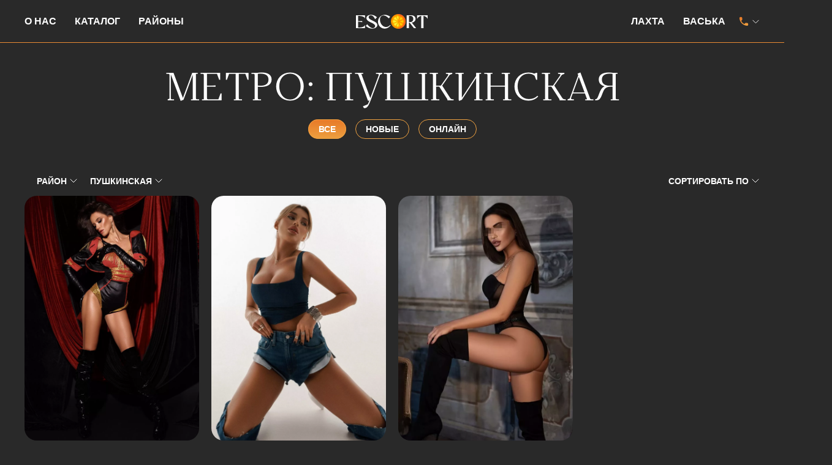

--- FILE ---
content_type: text/html; charset=UTF-8
request_url: https://c.spbescort.club/metro/pushkinskaya/
body_size: 14786
content:
<!doctype html>
<html lang="ru-RU">
<head>
	<meta charset="UTF-8">
	<meta name="viewport" content="width=device-width, initial-scale=1">
	<link rel="profile" href="https://gmpg.org/xfn/11">
	<meta name='robots' content='index, follow, max-image-preview:large, max-snippet:-1, max-video-preview:-1' />

	<title>Проститутки метро Пушкинская</title>
	<meta name="description" content="Проститутки около метро Пушкинская, как и большинство путан знают о сексе достаточно много." />
	<link rel="canonical" href="https://c.spbescort.club/metro/pushkinskaya/" />
	<meta property="og:locale" content="ru_RU" />
	<meta property="og:type" content="article" />
	<meta property="og:title" content="Проститутки метро Пушкинская" />
	<meta property="og:description" content="Проститутки около метро Пушкинская, как и большинство путан знают о сексе достаточно много." />
	<meta property="og:url" content="https://c.spbescort.club/metro/pushkinskaya/" />
	<meta property="og:site_name" content="Каталог Элитных проституток Питера, шлюхи ВИП эскорта СПб" />
	<meta name="twitter:card" content="summary_large_image" />


<link rel='dns-prefetch' href='//unpkg.com' />
<link rel='dns-prefetch' href='//cdnjs.cloudflare.com' />
<link rel='dns-prefetch' href='//use.fontawesome.com' />
<style id='wp-img-auto-sizes-contain-inline-css'>
img:is([sizes=auto i],[sizes^="auto," i]){contain-intrinsic-size:3000px 1500px}
/*# sourceURL=wp-img-auto-sizes-contain-inline-css */
</style>
<style id='wp-block-library-inline-css'>
:root{--wp-block-synced-color:#7a00df;--wp-block-synced-color--rgb:122,0,223;--wp-bound-block-color:var(--wp-block-synced-color);--wp-editor-canvas-background:#ddd;--wp-admin-theme-color:#007cba;--wp-admin-theme-color--rgb:0,124,186;--wp-admin-theme-color-darker-10:#006ba1;--wp-admin-theme-color-darker-10--rgb:0,107,160.5;--wp-admin-theme-color-darker-20:#005a87;--wp-admin-theme-color-darker-20--rgb:0,90,135;--wp-admin-border-width-focus:2px}@media (min-resolution:192dpi){:root{--wp-admin-border-width-focus:1.5px}}.wp-element-button{cursor:pointer}:root .has-very-light-gray-background-color{background-color:#eee}:root .has-very-dark-gray-background-color{background-color:#313131}:root .has-very-light-gray-color{color:#eee}:root .has-very-dark-gray-color{color:#313131}:root .has-vivid-green-cyan-to-vivid-cyan-blue-gradient-background{background:linear-gradient(135deg,#00d084,#0693e3)}:root .has-purple-crush-gradient-background{background:linear-gradient(135deg,#34e2e4,#4721fb 50%,#ab1dfe)}:root .has-hazy-dawn-gradient-background{background:linear-gradient(135deg,#faaca8,#dad0ec)}:root .has-subdued-olive-gradient-background{background:linear-gradient(135deg,#fafae1,#67a671)}:root .has-atomic-cream-gradient-background{background:linear-gradient(135deg,#fdd79a,#004a59)}:root .has-nightshade-gradient-background{background:linear-gradient(135deg,#330968,#31cdcf)}:root .has-midnight-gradient-background{background:linear-gradient(135deg,#020381,#2874fc)}:root{--wp--preset--font-size--normal:16px;--wp--preset--font-size--huge:42px}.has-regular-font-size{font-size:1em}.has-larger-font-size{font-size:2.625em}.has-normal-font-size{font-size:var(--wp--preset--font-size--normal)}.has-huge-font-size{font-size:var(--wp--preset--font-size--huge)}.has-text-align-center{text-align:center}.has-text-align-left{text-align:left}.has-text-align-right{text-align:right}.has-fit-text{white-space:nowrap!important}#end-resizable-editor-section{display:none}.aligncenter{clear:both}.items-justified-left{justify-content:flex-start}.items-justified-center{justify-content:center}.items-justified-right{justify-content:flex-end}.items-justified-space-between{justify-content:space-between}.screen-reader-text{border:0;clip-path:inset(50%);height:1px;margin:-1px;overflow:hidden;padding:0;position:absolute;width:1px;word-wrap:normal!important}.screen-reader-text:focus{background-color:#ddd;clip-path:none;color:#444;display:block;font-size:1em;height:auto;left:5px;line-height:normal;padding:15px 23px 14px;text-decoration:none;top:5px;width:auto;z-index:100000}html :where(.has-border-color){border-style:solid}html :where([style*=border-top-color]){border-top-style:solid}html :where([style*=border-right-color]){border-right-style:solid}html :where([style*=border-bottom-color]){border-bottom-style:solid}html :where([style*=border-left-color]){border-left-style:solid}html :where([style*=border-width]){border-style:solid}html :where([style*=border-top-width]){border-top-style:solid}html :where([style*=border-right-width]){border-right-style:solid}html :where([style*=border-bottom-width]){border-bottom-style:solid}html :where([style*=border-left-width]){border-left-style:solid}html :where(img[class*=wp-image-]){height:auto;max-width:100%}:where(figure){margin:0 0 1em}html :where(.is-position-sticky){--wp-admin--admin-bar--position-offset:var(--wp-admin--admin-bar--height,0px)}@media screen and (max-width:600px){html :where(.is-position-sticky){--wp-admin--admin-bar--position-offset:0px}}

/*# sourceURL=wp-block-library-inline-css */
</style><style id='global-styles-inline-css'>
:root{--wp--preset--aspect-ratio--square: 1;--wp--preset--aspect-ratio--4-3: 4/3;--wp--preset--aspect-ratio--3-4: 3/4;--wp--preset--aspect-ratio--3-2: 3/2;--wp--preset--aspect-ratio--2-3: 2/3;--wp--preset--aspect-ratio--16-9: 16/9;--wp--preset--aspect-ratio--9-16: 9/16;--wp--preset--color--black: #000000;--wp--preset--color--cyan-bluish-gray: #abb8c3;--wp--preset--color--white: #ffffff;--wp--preset--color--pale-pink: #f78da7;--wp--preset--color--vivid-red: #cf2e2e;--wp--preset--color--luminous-vivid-orange: #ff6900;--wp--preset--color--luminous-vivid-amber: #fcb900;--wp--preset--color--light-green-cyan: #7bdcb5;--wp--preset--color--vivid-green-cyan: #00d084;--wp--preset--color--pale-cyan-blue: #8ed1fc;--wp--preset--color--vivid-cyan-blue: #0693e3;--wp--preset--color--vivid-purple: #9b51e0;--wp--preset--gradient--vivid-cyan-blue-to-vivid-purple: linear-gradient(135deg,rgb(6,147,227) 0%,rgb(155,81,224) 100%);--wp--preset--gradient--light-green-cyan-to-vivid-green-cyan: linear-gradient(135deg,rgb(122,220,180) 0%,rgb(0,208,130) 100%);--wp--preset--gradient--luminous-vivid-amber-to-luminous-vivid-orange: linear-gradient(135deg,rgb(252,185,0) 0%,rgb(255,105,0) 100%);--wp--preset--gradient--luminous-vivid-orange-to-vivid-red: linear-gradient(135deg,rgb(255,105,0) 0%,rgb(207,46,46) 100%);--wp--preset--gradient--very-light-gray-to-cyan-bluish-gray: linear-gradient(135deg,rgb(238,238,238) 0%,rgb(169,184,195) 100%);--wp--preset--gradient--cool-to-warm-spectrum: linear-gradient(135deg,rgb(74,234,220) 0%,rgb(151,120,209) 20%,rgb(207,42,186) 40%,rgb(238,44,130) 60%,rgb(251,105,98) 80%,rgb(254,248,76) 100%);--wp--preset--gradient--blush-light-purple: linear-gradient(135deg,rgb(255,206,236) 0%,rgb(152,150,240) 100%);--wp--preset--gradient--blush-bordeaux: linear-gradient(135deg,rgb(254,205,165) 0%,rgb(254,45,45) 50%,rgb(107,0,62) 100%);--wp--preset--gradient--luminous-dusk: linear-gradient(135deg,rgb(255,203,112) 0%,rgb(199,81,192) 50%,rgb(65,88,208) 100%);--wp--preset--gradient--pale-ocean: linear-gradient(135deg,rgb(255,245,203) 0%,rgb(182,227,212) 50%,rgb(51,167,181) 100%);--wp--preset--gradient--electric-grass: linear-gradient(135deg,rgb(202,248,128) 0%,rgb(113,206,126) 100%);--wp--preset--gradient--midnight: linear-gradient(135deg,rgb(2,3,129) 0%,rgb(40,116,252) 100%);--wp--preset--font-size--small: 13px;--wp--preset--font-size--medium: 20px;--wp--preset--font-size--large: 36px;--wp--preset--font-size--x-large: 42px;--wp--preset--spacing--20: 0.44rem;--wp--preset--spacing--30: 0.67rem;--wp--preset--spacing--40: 1rem;--wp--preset--spacing--50: 1.5rem;--wp--preset--spacing--60: 2.25rem;--wp--preset--spacing--70: 3.38rem;--wp--preset--spacing--80: 5.06rem;--wp--preset--shadow--natural: 6px 6px 9px rgba(0, 0, 0, 0.2);--wp--preset--shadow--deep: 12px 12px 50px rgba(0, 0, 0, 0.4);--wp--preset--shadow--sharp: 6px 6px 0px rgba(0, 0, 0, 0.2);--wp--preset--shadow--outlined: 6px 6px 0px -3px rgb(255, 255, 255), 6px 6px rgb(0, 0, 0);--wp--preset--shadow--crisp: 6px 6px 0px rgb(0, 0, 0);}:where(.is-layout-flex){gap: 0.5em;}:where(.is-layout-grid){gap: 0.5em;}body .is-layout-flex{display: flex;}.is-layout-flex{flex-wrap: wrap;align-items: center;}.is-layout-flex > :is(*, div){margin: 0;}body .is-layout-grid{display: grid;}.is-layout-grid > :is(*, div){margin: 0;}:where(.wp-block-columns.is-layout-flex){gap: 2em;}:where(.wp-block-columns.is-layout-grid){gap: 2em;}:where(.wp-block-post-template.is-layout-flex){gap: 1.25em;}:where(.wp-block-post-template.is-layout-grid){gap: 1.25em;}.has-black-color{color: var(--wp--preset--color--black) !important;}.has-cyan-bluish-gray-color{color: var(--wp--preset--color--cyan-bluish-gray) !important;}.has-white-color{color: var(--wp--preset--color--white) !important;}.has-pale-pink-color{color: var(--wp--preset--color--pale-pink) !important;}.has-vivid-red-color{color: var(--wp--preset--color--vivid-red) !important;}.has-luminous-vivid-orange-color{color: var(--wp--preset--color--luminous-vivid-orange) !important;}.has-luminous-vivid-amber-color{color: var(--wp--preset--color--luminous-vivid-amber) !important;}.has-light-green-cyan-color{color: var(--wp--preset--color--light-green-cyan) !important;}.has-vivid-green-cyan-color{color: var(--wp--preset--color--vivid-green-cyan) !important;}.has-pale-cyan-blue-color{color: var(--wp--preset--color--pale-cyan-blue) !important;}.has-vivid-cyan-blue-color{color: var(--wp--preset--color--vivid-cyan-blue) !important;}.has-vivid-purple-color{color: var(--wp--preset--color--vivid-purple) !important;}.has-black-background-color{background-color: var(--wp--preset--color--black) !important;}.has-cyan-bluish-gray-background-color{background-color: var(--wp--preset--color--cyan-bluish-gray) !important;}.has-white-background-color{background-color: var(--wp--preset--color--white) !important;}.has-pale-pink-background-color{background-color: var(--wp--preset--color--pale-pink) !important;}.has-vivid-red-background-color{background-color: var(--wp--preset--color--vivid-red) !important;}.has-luminous-vivid-orange-background-color{background-color: var(--wp--preset--color--luminous-vivid-orange) !important;}.has-luminous-vivid-amber-background-color{background-color: var(--wp--preset--color--luminous-vivid-amber) !important;}.has-light-green-cyan-background-color{background-color: var(--wp--preset--color--light-green-cyan) !important;}.has-vivid-green-cyan-background-color{background-color: var(--wp--preset--color--vivid-green-cyan) !important;}.has-pale-cyan-blue-background-color{background-color: var(--wp--preset--color--pale-cyan-blue) !important;}.has-vivid-cyan-blue-background-color{background-color: var(--wp--preset--color--vivid-cyan-blue) !important;}.has-vivid-purple-background-color{background-color: var(--wp--preset--color--vivid-purple) !important;}.has-black-border-color{border-color: var(--wp--preset--color--black) !important;}.has-cyan-bluish-gray-border-color{border-color: var(--wp--preset--color--cyan-bluish-gray) !important;}.has-white-border-color{border-color: var(--wp--preset--color--white) !important;}.has-pale-pink-border-color{border-color: var(--wp--preset--color--pale-pink) !important;}.has-vivid-red-border-color{border-color: var(--wp--preset--color--vivid-red) !important;}.has-luminous-vivid-orange-border-color{border-color: var(--wp--preset--color--luminous-vivid-orange) !important;}.has-luminous-vivid-amber-border-color{border-color: var(--wp--preset--color--luminous-vivid-amber) !important;}.has-light-green-cyan-border-color{border-color: var(--wp--preset--color--light-green-cyan) !important;}.has-vivid-green-cyan-border-color{border-color: var(--wp--preset--color--vivid-green-cyan) !important;}.has-pale-cyan-blue-border-color{border-color: var(--wp--preset--color--pale-cyan-blue) !important;}.has-vivid-cyan-blue-border-color{border-color: var(--wp--preset--color--vivid-cyan-blue) !important;}.has-vivid-purple-border-color{border-color: var(--wp--preset--color--vivid-purple) !important;}.has-vivid-cyan-blue-to-vivid-purple-gradient-background{background: var(--wp--preset--gradient--vivid-cyan-blue-to-vivid-purple) !important;}.has-light-green-cyan-to-vivid-green-cyan-gradient-background{background: var(--wp--preset--gradient--light-green-cyan-to-vivid-green-cyan) !important;}.has-luminous-vivid-amber-to-luminous-vivid-orange-gradient-background{background: var(--wp--preset--gradient--luminous-vivid-amber-to-luminous-vivid-orange) !important;}.has-luminous-vivid-orange-to-vivid-red-gradient-background{background: var(--wp--preset--gradient--luminous-vivid-orange-to-vivid-red) !important;}.has-very-light-gray-to-cyan-bluish-gray-gradient-background{background: var(--wp--preset--gradient--very-light-gray-to-cyan-bluish-gray) !important;}.has-cool-to-warm-spectrum-gradient-background{background: var(--wp--preset--gradient--cool-to-warm-spectrum) !important;}.has-blush-light-purple-gradient-background{background: var(--wp--preset--gradient--blush-light-purple) !important;}.has-blush-bordeaux-gradient-background{background: var(--wp--preset--gradient--blush-bordeaux) !important;}.has-luminous-dusk-gradient-background{background: var(--wp--preset--gradient--luminous-dusk) !important;}.has-pale-ocean-gradient-background{background: var(--wp--preset--gradient--pale-ocean) !important;}.has-electric-grass-gradient-background{background: var(--wp--preset--gradient--electric-grass) !important;}.has-midnight-gradient-background{background: var(--wp--preset--gradient--midnight) !important;}.has-small-font-size{font-size: var(--wp--preset--font-size--small) !important;}.has-medium-font-size{font-size: var(--wp--preset--font-size--medium) !important;}.has-large-font-size{font-size: var(--wp--preset--font-size--large) !important;}.has-x-large-font-size{font-size: var(--wp--preset--font-size--x-large) !important;}
/*# sourceURL=global-styles-inline-css */
</style>

<style id='classic-theme-styles-inline-css'>
/*! This file is auto-generated */
.wp-block-button__link{color:#fff;background-color:#32373c;border-radius:9999px;box-shadow:none;text-decoration:none;padding:calc(.667em + 2px) calc(1.333em + 2px);font-size:1.125em}.wp-block-file__button{background:#32373c;color:#fff;text-decoration:none}
/*# sourceURL=/wp-includes/css/classic-themes.min.css */
</style>
<link rel='stylesheet' id='font_awesome_style-css' href='https://use.fontawesome.com/releases/v5.0.13/css/all.css' media='all' />
<link rel='stylesheet' id='swiper-css-css' href='https://unpkg.com/swiper@7/swiper-bundle.min.css' media='all' />
<link rel='stylesheet' id='escort-style-css' href='https://c.spbescort.club/wp-content/themes/cescort/style.css' media='all' />
<script src="https://c.spbescort.club/wp-includes/js/jquery/jquery.min.js" id="jquery-core-js"></script>
<script src="https://c.spbescort.club/wp-includes/js/jquery/jquery-migrate.min.js" id="jquery-migrate-js"></script>
<!-- Google tag (gtag.js) -->
<script async src="https://www.googletagmanager.com/gtag/js?id=G-YSW2LBGFZN"></script>
<script>
  window.dataLayer = window.dataLayer || [];
  function gtag(){dataLayer.push(arguments);}
  gtag('js', new Date());

  gtag('config', 'G-YSW2LBGFZN');
</script><link rel="icon" href="https://c.spbescort.club/wp-content/uploads/2023/06/group.svg" sizes="32x32" />
<link rel="icon" href="https://c.spbescort.club/wp-content/uploads/2023/06/group.svg" sizes="192x192" />
<link rel="apple-touch-icon" href="https://c.spbescort.club/wp-content/uploads/2023/06/group.svg" />
<meta name="msapplication-TileImage" content="https://c.spbescort.club/wp-content/uploads/2023/06/group.svg" />
</head>
<body class="archive tax-metro term-pushkinskaya term-31 wp-theme-cescort hfeed">
	<header class="section header">
        <div class="container header__container">
            <div class="header__left">
                <nav class="menu hide-on-mobile">
                    <ul class="menu__list">
                        <ul class="menu__list"><li class="menu__item menu-item menu-item-type-post_type menu-item-object-page menu__item--96">
                        <a class="menu__url" href="https://c.spbescort.club/o-nas/">О нас</a>
                    </li><li class="menu__item menu-item menu-item-type-post_type menu-item-object-page menu__item--97">
                        <a class="menu__url" href="https://c.spbescort.club/katalog/">Каталог</a>
                    </li><li class="menu__item menu__has-children menu-item menu-item-type-custom menu-item-object-custom menu-item-has-children menu__item--98">
                        <div class="menu__parent-wrap">
                            <div class="menu__parent-url-wrap">
                                <a href="#" class="menu__url menu__parent-url">Районы</a>
                                <button class="menu__parent-url-icon btn-reset"></button>
                            </div>
                        </div><ul class="menu__drop-children"><li class="menu__item menu-item menu-item-type-taxonomy menu-item-object-districts menu__item--2127">
                        <a class="menu__url" href="https://c.spbescort.club/districts/admiralteyskiy/">Адмиралтейский</a>
                    </li><li class="menu__item menu-item menu-item-type-taxonomy menu-item-object-districts menu__item--2132">
                        <a class="menu__url" href="https://c.spbescort.club/districts/vasileostrovskiy/">Василеостровский</a>
                    </li><li class="menu__item menu-item menu-item-type-taxonomy menu-item-object-districts menu__item--2128">
                        <a class="menu__url" href="https://c.spbescort.club/districts/vyiborgskiy/">Выборгский</a>
                    </li><li class="menu__item menu-item menu-item-type-taxonomy menu-item-object-districts menu__item--2129">
                        <a class="menu__url" href="https://c.spbescort.club/districts/kalininskiy/">Калининский</a>
                    </li><li class="menu__item menu-item menu-item-type-taxonomy menu-item-object-districts menu__item--2133">
                        <a class="menu__url" href="https://c.spbescort.club/districts/kirovskiy/">Кировский</a>
                    </li><li class="menu__item menu-item menu-item-type-taxonomy menu-item-object-districts menu__item--2134">
                        <a class="menu__url" href="https://c.spbescort.club/districts/krasnogvardeyskiy/">Красногвардейский</a>
                    </li><li class="menu__item menu-item menu-item-type-taxonomy menu-item-object-districts menu__item--2439">
                        <a class="menu__url" href="https://c.spbescort.club/districts/kurortnyj/">Курортный</a>
                    </li><li class="menu__item menu-item menu-item-type-taxonomy menu-item-object-districts menu__item--207">
                        <a class="menu__url" href="https://c.spbescort.club/districts/moskovskiy/">Московский</a>
                    </li><li class="menu__item menu-item menu-item-type-taxonomy menu-item-object-districts menu__item--2131">
                        <a class="menu__url" href="https://c.spbescort.club/districts/nevskiy/">Невский</a>
                    </li><li class="menu__item menu-item menu-item-type-taxonomy menu-item-object-districts menu__item--208">
                        <a class="menu__url" href="https://c.spbescort.club/districts/petrogradskiy/">Петроградский</a>
                    </li><li class="menu__item menu-item menu-item-type-taxonomy menu-item-object-districts menu__item--2126">
                        <a class="menu__url" href="https://c.spbescort.club/districts/primorskiy/">Приморский</a>
                    </li><li class="menu__item menu-item menu-item-type-taxonomy menu-item-object-districts menu__item--2135">
                        <a class="menu__url" href="https://c.spbescort.club/districts/pushkinskiy/">Пушкинский</a>
                    </li><li class="menu__item menu-item menu-item-type-taxonomy menu-item-object-districts menu__item--2130">
                        <a class="menu__url" href="https://c.spbescort.club/districts/frunzenskiy/">Фрунзенский</a>
                    </li><li class="menu__item menu-item menu-item-type-taxonomy menu-item-object-districts menu__item--209">
                        <a class="menu__url" href="https://c.spbescort.club/districts/tsentralnyiy/">Центральный</a>
                    </li></ul></li></ul>                    </ul>
                </nav>
            </div>
            <div class="header__logo">
                <div class="logo">
                    <a href="https://c.spbescort.club">
                                                    <img src="https://c.spbescort.club/wp-content/uploads/2023/05/logo.svg" alt="" />
                                            </a>
                </div>
            </div>
            <div class="header__right">
                <div class="hamburger show-on-mobile">
                    <div></div>
                    <div></div>
                    <div></div>
                </div>
                <nav class="menu hide-on-mobile">
                    <ul class="menu__list">
                        <ul class="menu__list"><li class="menu__item menu-item menu-item-type-post_type menu-item-object-location menu__item--99">
                        <a class="menu__url" href="https://c.spbescort.club/location/lahta/">Лахта</a>
                    </li><li class="menu__item menu-item menu-item-type-post_type menu-item-object-location menu__item--2240">
                        <a class="menu__url" href="https://c.spbescort.club/location/vo/">Васька</a>
                    </li></ul>                    </ul>
                </nav>
				<div class="header-phone hide-on-mobile">
					<div class="header-phone__icon">
						<svg xmlns="http://www.w3.org/2000/svg" width="20" height="21" viewBox="0 0 20 21" fill="none">
							<path d="M16.0245 13.2171L13.9079 12.9755C13.659 12.9462 13.4067 12.9738 13.17 13.056C12.9333 13.1383 12.7183 13.2732 12.5412 13.4505L11.0079 14.9838C8.6422 13.7806 6.71936 11.8578 5.51621 9.49212L7.05788 7.95046C7.41621 7.59212 7.59121 7.09212 7.53288 6.58379L7.29121 4.48379C7.24397 4.07727 7.04887 3.70232 6.74308 3.43033C6.43728 3.15834 6.04214 3.0083 5.63288 3.00879H4.19121C3.24955 3.00879 2.46621 3.79212 2.52455 4.73379C2.96621 11.8505 8.65788 17.5338 15.7662 17.9755C16.7079 18.0338 17.4912 17.2505 17.4912 16.3088V14.8671C17.4995 14.0255 16.8662 13.3171 16.0245 13.2171Z" fill="url(#paint0_linear_508_1760)"/>
							<defs>
								<linearGradient id="paint0_linear_508_1760" x1="10.0064" y1="3.00879" x2="10.0064" y2="17.9785" gradientUnits="userSpaceOnUse">
								<stop stop-color="#E87928"/>
								<stop offset="1" stop-color="#EDA040"/>
								</linearGradient>
							</defs>
						</svg>
					</div>
					<div class="header-phone__dropdown">
						<a href="tg://resolve?domain=viprelaxspb">
							<span>telegram</span>
							<svg xmlns="http://www.w3.org/2000/svg" width="20" height="20" viewBox="0 0 20 20" fill="none">
								<g clip-path="url(#clip0_402_2066)">
									<path d="M10 0C7.34844 0 4.80312 1.05422 2.92969 2.92891C1.05432 4.80434 0.000519484 7.34778 0 10C0 12.6511 1.05469 15.1964 2.92969 17.0711C4.80312 18.9458 7.34844 20 10 20C12.6516 20 15.1969 18.9458 17.0703 17.0711C18.9453 15.1964 20 12.6511 20 10C20 7.34891 18.9453 4.80359 17.0703 2.92891C15.1969 1.05422 12.6516 0 10 0Z" fill="url(#paint0_linear_402_2066)"/>
									<path d="M4.5267 9.89404C7.44232 8.62404 9.38607 7.7867 10.3579 7.38217C13.1361 6.22701 13.7126 6.02639 14.0892 6.01959C14.172 6.01826 14.3564 6.03873 14.4767 6.136C14.5767 6.21803 14.6048 6.32897 14.6189 6.40686C14.6314 6.48467 14.6486 6.66201 14.6345 6.80045C14.4845 8.3817 13.8329 12.2189 13.5017 13.99C13.3626 14.7394 13.0861 14.9906 12.8189 15.0151C12.2376 15.0686 11.797 14.6314 11.2345 14.2628C10.3548 13.6858 9.85795 13.3267 9.00326 12.7637C8.01576 12.1131 8.65639 11.7554 9.21889 11.1711C9.36576 11.0181 11.9251 8.69076 11.9736 8.47967C11.9798 8.45326 11.9861 8.35482 11.9267 8.30295C11.8689 8.25092 11.7829 8.26873 11.7204 8.28279C11.6314 8.30279 10.2267 9.23217 7.5017 11.0708C7.10326 11.3448 6.74232 11.4784 6.41732 11.4714C6.06107 11.4637 5.37357 11.2695 4.86264 11.1036C4.23764 10.9 3.7392 10.7923 3.78295 10.4465C3.80482 10.2665 4.05326 10.0823 4.5267 9.89404Z" fill="white"/>
								</g>
								<defs>
									<linearGradient id="paint0_linear_402_2066" x1="1000" y1="0" x2="1000" y2="2000" gradientUnits="userSpaceOnUse">
									<stop stop-color="#2AABEE"/>
									<stop offset="1" stop-color="#229ED9"/>
									</linearGradient>
									<clipPath id="clip0_402_2066">
									<rect width="20" height="20" fill="white"/>
									</clipPath>
								</defs>
							</svg>
						</a>
						<a href="https://wa.me/+79112455312">
							<span>whatsapp</span>
							<svg xmlns="http://www.w3.org/2000/svg" width="20" height="20" viewBox="0 0 20 20" fill="none">
								<g clip-path="url(#clip0_402_2070)">
									<path d="M0.427148 9.87992C0.42668 11.5603 0.86918 13.2011 1.71059 14.6473L0.34668 19.5885L5.44293 18.2626C6.85248 19.024 8.43179 19.423 10.0367 19.4231H10.0409C15.3389 19.4231 19.6517 15.1453 19.6539 9.88744C19.655 7.33961 18.6559 4.9438 16.8407 3.14132C15.0259 1.33899 12.6122 0.345889 10.0405 0.344727C4.74184 0.344727 0.429414 4.62225 0.427227 9.87992" fill="url(#paint0_linear_402_2070)"/>
									<path d="M0.0835938 9.87721C0.0830469 11.6181 0.541406 13.3175 1.41281 14.8155L0 19.9339L5.27898 18.5605C6.73352 19.3474 8.37117 19.7622 10.0376 19.7629H10.0419C15.53 19.7629 19.9977 15.3312 20 9.88512C20.0009 7.24574 18.9659 4.7638 17.0859 2.89674C15.2057 1.02992 12.7057 0.00108527 10.0419 0C4.55281 0 0.0857813 4.43101 0.0835938 9.87721ZM3.22734 14.5575L3.03023 14.2471C2.20164 12.9398 1.7643 11.4291 1.76492 9.87783C1.76672 5.35109 5.47953 1.66822 10.045 1.66822C12.2559 1.66915 14.3337 2.52434 15.8966 4.07597C17.4593 5.62775 18.3192 7.69054 18.3187 9.8845C18.3166 14.4112 14.6037 18.0946 10.0419 18.0946H10.0386C8.5532 18.0938 7.09641 17.698 5.82594 16.95L5.52359 16.7721L2.39094 17.5871L3.22734 14.5574V14.5575Z" fill="#61D76A"/>
									<path d="M7.55254 5.74776C7.36613 5.33668 7.16996 5.32838 6.9927 5.32117C6.84754 5.31497 6.6816 5.31544 6.51582 5.31544C6.34988 5.31544 6.08027 5.37738 5.85238 5.62427C5.62426 5.87141 4.98145 6.46862 4.98145 7.68327C4.98145 8.898 5.87309 10.0719 5.99738 10.2368C6.12184 10.4013 7.71871 12.9737 10.2478 13.9633C12.3496 14.7857 12.7774 14.6222 13.2336 14.5809C13.6898 14.5399 14.7057 13.9839 14.913 13.4074C15.1204 12.8309 15.1204 12.3368 15.0582 12.2336C14.9961 12.1307 14.8301 12.0689 14.5813 11.9455C14.3324 11.822 13.1091 11.2247 12.8811 11.1423C12.6529 11.06 12.4871 11.0189 12.3211 11.2661C12.1552 11.513 11.6787 12.0689 11.5335 12.2336C11.3884 12.3986 11.2432 12.4192 10.9944 12.2957C10.7454 12.1718 9.9441 11.9114 8.9934 11.0704C8.25371 10.416 7.75434 9.60784 7.60918 9.36063C7.46402 9.11381 7.59363 8.98001 7.7184 8.85699C7.8302 8.74637 7.9673 8.56869 8.09184 8.42459C8.2159 8.2804 8.2573 8.17753 8.34027 8.01288C8.42332 7.84807 8.38176 7.70389 8.31965 7.5804C8.2573 7.45691 7.77379 6.2359 7.55254 5.74776Z" fill="white"/>
								</g>
								<defs>
									<linearGradient id="paint0_linear_402_2070" x1="965.71" y1="1924.72" x2="965.71" y2="0.344727" gradientUnits="userSpaceOnUse">
									<stop stop-color="#69D971"/>
									<stop offset="1" stop-color="#60D669"/>
									</linearGradient>
									<clipPath id="clip0_402_2070">
									<rect width="20" height="20" fill="white"/>
									</clipPath>
								</defs>
							</svg>
						</a>
						<a href="tel:+7 (911) 245-53-12">
							<span>+7 (911) 245-53-12</span>
						</a>
					</div>
				</div>
            </div>
        </div>
    </header>
	<div class="mobile-menu-modal">
		<div class="mobile-menu-modal__wrap">
			<div class="mobile-menu-modal__title">Меню</div>
			<div class="mobile-menu-modal__sep"></div>
			<nav class="menu menu--mobile">
				<ul class="menu__list"><li class="menu__item menu-item menu-item-type-post_type menu-item-object-page menu__item--105">
                        <a class="menu__url" href="https://c.spbescort.club/o-nas/">О нас</a>
                    </li><li class="menu__item menu-item menu-item-type-post_type menu-item-object-page menu__item--104">
                        <a class="menu__url" href="https://c.spbescort.club/katalog/">Каталог</a>
                    </li><li class="menu__item menu-item menu-item-type-post_type menu-item-object-location menu__item--2277">
                        <a class="menu__url" href="https://c.spbescort.club/location/vo/">Васька</a>
                    </li><li class="menu__item menu-item menu-item-type-post_type menu-item-object-location menu__item--2278">
                        <a class="menu__url" href="https://c.spbescort.club/location/lahta/">Лахта</a>
                    </li></ul>			</nav>
			<div class="mobile-menu-modal__sep"></div>
			<div class="mobile-menu-links">
				<a href="tg://resolve?domain=viprelaxspb">
					<span>telegram</span>
					<svg xmlns="http://www.w3.org/2000/svg" width="20" height="20" viewBox="0 0 20 20" fill="none">
						<path d="M10 0C7.34844 0 4.80312 1.05422 2.92969 2.92891C1.05432 4.80434 0.000519484 7.34778 0 10C0 12.6511 1.05469 15.1964 2.92969 17.0711C4.80312 18.9458 7.34844 20 10 20C12.6516 20 15.1969 18.9458 17.0703 17.0711C18.9453 15.1964 20 12.6511 20 10C20 7.34891 18.9453 4.80359 17.0703 2.92891C15.1969 1.05422 12.6516 0 10 0Z" fill="#229ED9"></path><path d="M4.5267 9.89404C7.44232 8.62404 9.38607 7.7867 10.3579 7.38217C13.1361 6.22701 13.7126 6.02639 14.0892 6.01959C14.172 6.01826 14.3564 6.03873 14.4767 6.136C14.5767 6.21803 14.6048 6.32897 14.6189 6.40686C14.6314 6.48467 14.6486 6.66201 14.6345 6.80045C14.4845 8.3817 13.8329 12.2189 13.5017 13.99C13.3626 14.7394 13.0861 14.9906 12.8189 15.0151C12.2376 15.0686 11.797 14.6314 11.2345 14.2628C10.3548 13.6858 9.85795 13.3267 9.00326 12.7637C8.01576 12.1131 8.65639 11.7554 9.21889 11.1711C9.36576 11.0181 11.9251 8.69076 11.9736 8.47967C11.9798 8.45326 11.9861 8.35482 11.9267 8.30295C11.8689 8.25092 11.7829 8.26873 11.7204 8.28279C11.6314 8.30279 10.2267 9.23217 7.5017 11.0708C7.10326 11.3448 6.74232 11.4784 6.41732 11.4714C6.06107 11.4637 5.37357 11.2695 4.86264 11.1036C4.23764 10.9 3.7392 10.7923 3.78295 10.4465C3.80482 10.2665 4.05326 10.0823 4.5267 9.89404Z" fill="#fff"></path>
						
					</svg>
				</a>
				<a href="https://wa.me/+79112455312">
					<span>whatsapp</span>
					<svg xmlns="http://www.w3.org/2000/svg" width="20" height="20" viewBox="0 0 20 20" fill="none">
						<path d="M0.427148 9.87992C0.42668 11.5603 0.86918 13.2011 1.71059 14.6473L0.34668 19.5885L5.44293 18.2626C6.85248 19.024 8.43179 19.423 10.0367 19.4231H10.0409C15.3389 19.4231 19.6517 15.1453 19.6539 9.88744C19.655 7.33961 18.6559 4.9438 16.8407 3.14132C15.0259 1.33899 12.6122 0.345889 10.0405 0.344727C4.74184 0.344727 0.429414 4.62225 0.427227 9.87992" fill="#61D76A"></path><path d="M0.0835938 9.87721C0.0830469 11.6181 0.541406 13.3175 1.41281 14.8155L0 19.9339L5.27898 18.5605C6.73352 19.3474 8.37117 19.7622 10.0376 19.7629H10.0419C15.53 19.7629 19.9977 15.3312 20 9.88512C20.0009 7.24574 18.9659 4.7638 17.0859 2.89674C15.2057 1.02992 12.7057 0.00108527 10.0419 0C4.55281 0 0.0857813 4.43101 0.0835938 9.87721ZM3.22734 14.5575L3.03023 14.2471C2.20164 12.9398 1.7643 11.4291 1.76492 9.87783C1.76672 5.35109 5.47953 1.66822 10.045 1.66822C12.2559 1.66915 14.3337 2.52434 15.8966 4.07597C17.4593 5.62775 18.3192 7.69054 18.3187 9.8845C18.3166 14.4112 14.6037 18.0946 10.0419 18.0946H10.0386C8.5532 18.0938 7.09641 17.698 5.82594 16.95L5.52359 16.7721L2.39094 17.5871L3.22734 14.5574V14.5575Z" fill="#61D76A"></path><path d="M7.55254 5.74776C7.36613 5.33668 7.16996 5.32838 6.9927 5.32117C6.84754 5.31497 6.6816 5.31544 6.51582 5.31544C6.34988 5.31544 6.08027 5.37738 5.85238 5.62427C5.62426 5.87141 4.98145 6.46862 4.98145 7.68327C4.98145 8.898 5.87309 10.0719 5.99738 10.2368C6.12184 10.4013 7.71871 12.9737 10.2478 13.9633C12.3496 14.7857 12.7774 14.6222 13.2336 14.5809C13.6898 14.5399 14.7057 13.9839 14.913 13.4074C15.1204 12.8309 15.1204 12.3368 15.0582 12.2336C14.9961 12.1307 14.8301 12.0689 14.5813 11.9455C14.3324 11.822 13.1091 11.2247 12.8811 11.1423C12.6529 11.06 12.4871 11.0189 12.3211 11.2661C12.1552 11.513 11.6787 12.0689 11.5335 12.2336C11.3884 12.3986 11.2432 12.4192 10.9944 12.2957C10.7454 12.1718 9.9441 11.9114 8.9934 11.0704C8.25371 10.416 7.75434 9.60784 7.60918 9.36063C7.46402 9.11381 7.59363 8.98001 7.7184 8.85699C7.8302 8.74637 7.9673 8.56869 8.09184 8.42459C8.2159 8.2804 8.2573 8.17753 8.34027 8.01288C8.42332 7.84807 8.38176 7.70389 8.31965 7.5804C8.2573 7.45691 7.77379 6.2359 7.55254 5.74776Z" fill="white"></path>
						
					</svg>
				</a>
				<a href="tel:+7 (911) 245-53-12">
					<span>+7 (911) 245-53-12</span>
				</a>
			</div>
		</div>
	</div>
    <div class="mobile-filter-wrap show-on-mobile">
        <div class="mobile-filter">
            <div class="container">
                <div class="row">
                    <div class="mobile-filter-header">
                        <div class="h1 mobile-filter-title">Фильтр</div>
                        <button class="mobile-filter-close btn-reset">
                            <svg width="16" height="16" viewBox="0 0 16 16" fill="none" xmlns="http://www.w3.org/2000/svg">
                                <path d="M4 4L11.9993 11.9993" stroke="white" stroke-linecap="round"
                                    stroke-linejoin="round" />
                                <path d="M12 4L4.00065 11.9993" stroke="white" stroke-linecap="round"
                                    stroke-linejoin="round" />
                            </svg>
                        </button>
                    </div>
                    <div class="mobile-filter-content">
                        <div class="filter-select-input">
                            <label>Район</label>
                            <div class="select select--auto select--closed">
                                <div data-default="район" class="select__selected">
                                    <span>район</span>
                                </div>
                                <div class="select__select">
                                    <div class="select__wrap">
                                        <button data-value="all" data-text="Все районы" class="filter-districts-button select__option btn-reset">
                                            <span>Все районы</span>
                                        </button>
                                                                                                                                    <button type="button" data-value="19" data-text="Адмиралтейский" class="filter-districts-button select__option btn-reset">
                                                    <span>Адмиралтейский</span>
                                                </button>
                                                                                            <button type="button" data-value="20" data-text="Василеостровский" class="filter-districts-button select__option btn-reset">
                                                    <span>Василеостровский</span>
                                                </button>
                                                                                            <button type="button" data-value="21" data-text="Выборгский" class="filter-districts-button select__option btn-reset">
                                                    <span>Выборгский</span>
                                                </button>
                                                                                            <button type="button" data-value="22" data-text="Калининский" class="filter-districts-button select__option btn-reset">
                                                    <span>Калининский</span>
                                                </button>
                                                                                            <button type="button" data-value="23" data-text="Кировский" class="filter-districts-button select__option btn-reset">
                                                    <span>Кировский</span>
                                                </button>
                                                                                            <button type="button" data-value="24" data-text="Красногвардейский" class="filter-districts-button select__option btn-reset">
                                                    <span>Красногвардейский</span>
                                                </button>
                                                                                            <button type="button" data-value="96" data-text="Курортный" class="filter-districts-button select__option btn-reset">
                                                    <span>Курортный</span>
                                                </button>
                                                                                            <button type="button" data-value="11" data-text="Московский" class="filter-districts-button select__option btn-reset">
                                                    <span>Московский</span>
                                                </button>
                                                                                            <button type="button" data-value="25" data-text="Невский" class="filter-districts-button select__option btn-reset">
                                                    <span>Невский</span>
                                                </button>
                                                                                            <button type="button" data-value="9" data-text="Петроградский" class="filter-districts-button select__option btn-reset">
                                                    <span>Петроградский</span>
                                                </button>
                                                                                            <button type="button" data-value="26" data-text="Приморский" class="filter-districts-button select__option btn-reset">
                                                    <span>Приморский</span>
                                                </button>
                                                                                            <button type="button" data-value="27" data-text="Пушкинский" class="filter-districts-button select__option btn-reset">
                                                    <span>Пушкинский</span>
                                                </button>
                                                                                            <button type="button" data-value="28" data-text="Фрунзенский" class="filter-districts-button select__option btn-reset">
                                                    <span>Фрунзенский</span>
                                                </button>
                                                                                            <button type="button" data-value="10" data-text="Центральный" class="filter-districts-button select__option btn-reset">
                                                    <span>Центральный</span>
                                                </button>
                                                                                                                        </div>
                                </div>
                            </div>
                        </div>
                        <div class="filter-select-input">
                            <label>Метро</label>
                            <div class="select select--auto select--closed">
                                <div data-default="метро" class="select__selected">
                                    <span>метро</span>
                                </div>
                                <div class="select__select">
                                    <div class="select__wrap">
                                        <button data-value="all" data-text="Все станции" class="filter-metro-button select__option btn-reset">
                                            <span>Все станции</span>
                                        </button>
                                                                                                                                    <button type="button" data-district="Кировский" data-value="49" data-text="Автово" class="filter-metro-button filterable-metro select__option btn-reset">
                                                    <span>Автово</span>
                                                </button>
                                                                                            <button type="button" data-district="Адмиралтейский" data-value="85" data-text="Адмиралтейская" class="filter-metro-button filterable-metro select__option btn-reset">
                                                    <span>Адмиралтейская</span>
                                                </button>
                                                                                            <button type="button" data-district="Калининский" data-value="43" data-text="Академическая" class="filter-metro-button filterable-metro select__option btn-reset">
                                                    <span>Академическая</span>
                                                </button>
                                                                                            <button type="button" data-district="Адмиралтейский" data-value="29" data-text="Балтийская" class="filter-metro-button filterable-metro select__option btn-reset">
                                                    <span>Балтийская</span>
                                                </button>
                                                                                            <button type="button" data-district="Приморский" data-value="16" data-text="Беговая" class="filter-metro-button filterable-metro select__option btn-reset">
                                                    <span>Беговая</span>
                                                </button>
                                                                                            <button type="button" data-district="Фрунзенский" data-value="79" data-text="Бухарестская" class="filter-metro-button filterable-metro select__option btn-reset">
                                                    <span>Бухарестская</span>
                                                </button>
                                                                                            <button type="button" data-district="Василеостровский" data-value="4" data-text="Василеостровская" class="filter-metro-button filterable-metro select__option btn-reset">
                                                    <span>Василеостровская</span>
                                                </button>
                                                                                            <button type="button" data-district="Центральный" data-value="86" data-text="Владимирская" class="filter-metro-button filterable-metro select__option btn-reset">
                                                    <span>Владимирская</span>
                                                </button>
                                                                                            <button type="button" data-district="Фрунзенский" data-value="80" data-text="Волковская" class="filter-metro-button filterable-metro select__option btn-reset">
                                                    <span>Волковская</span>
                                                </button>
                                                                                            <button type="button" data-district="Выборгский" data-value="37" data-text="Выборгская" class="filter-metro-button filterable-metro select__option btn-reset">
                                                    <span>Выборгская</span>
                                                </button>
                                                                                            <button type="button" data-district="Петроградский" data-value="69" data-text="Горьковская" class="filter-metro-button filterable-metro select__option btn-reset">
                                                    <span>Горьковская</span>
                                                </button>
                                                                                            <button type="button" data-district="Центральный" data-value="87" data-text="Гостиный двор" class="filter-metro-button filterable-metro select__option btn-reset">
                                                    <span>Гостиный двор</span>
                                                </button>
                                                                                            <button type="button" data-district="Калининский" data-value="44" data-text="Гражданский проспект" class="filter-metro-button filterable-metro select__option btn-reset">
                                                    <span>Гражданский проспект</span>
                                                </button>
                                                                                            <button type="button" data-district="Калининский" data-value="45" data-text="Девяткино" class="filter-metro-button filterable-metro select__option btn-reset">
                                                    <span>Девяткино</span>
                                                </button>
                                                                                            <button type="button" data-district="Фрунзенский" data-value="81" data-text="Дунайская" class="filter-metro-button filterable-metro select__option btn-reset">
                                                    <span>Дунайская</span>
                                                </button>
                                                                                            <button type="button" data-district="Невский" data-value="62" data-text="Елизаровская" class="filter-metro-button filterable-metro select__option btn-reset">
                                                    <span>Елизаровская</span>
                                                </button>
                                                                                            <button type="button" data-district="Московский" data-value="56" data-text="Звёздная" class="filter-metro-button filterable-metro select__option btn-reset">
                                                    <span>Звёздная</span>
                                                </button>
                                                                                            <button type="button" data-district="Адмиралтейский" data-value="30" data-text="Звенигородская" class="filter-metro-button filterable-metro select__option btn-reset">
                                                    <span>Звенигородская</span>
                                                </button>
                                                                                            <button type="button" data-district="Петроградский" data-value="70" data-text="Зенит" class="filter-metro-button filterable-metro select__option btn-reset">
                                                    <span>Зенит</span>
                                                </button>
                                                                                            <button type="button" data-district="Кировский" data-value="50" data-text="Кировский завод" class="filter-metro-button filterable-metro select__option btn-reset">
                                                    <span>Кировский завод</span>
                                                </button>
                                                                                            <button type="button" data-district="Приморский" data-value="74" data-text="Комендантский проспект" class="filter-metro-button filterable-metro select__option btn-reset">
                                                    <span>Комендантский проспект</span>
                                                </button>
                                                                                            <button type="button" data-district="Петроградский" data-value="71" data-text="Крестовский остров" class="filter-metro-button filterable-metro select__option btn-reset">
                                                    <span>Крестовский остров</span>
                                                </button>
                                                                                            <button type="button" data-district="Московский" data-value="57" data-text="Купчино" class="filter-metro-button filterable-metro select__option btn-reset">
                                                    <span>Купчино</span>
                                                </button>
                                                                                            <button type="button" data-district="Красногвардейский" data-value="54" data-text="Ладожская" class="filter-metro-button filterable-metro select__option btn-reset">
                                                    <span>Ладожская</span>
                                                </button>
                                                                                            <button type="button" data-district="Кировский" data-value="51" data-text="Ленинский проспект" class="filter-metro-button filterable-metro select__option btn-reset">
                                                    <span>Ленинский проспект</span>
                                                </button>
                                                                                            <button type="button" data-district="Выборгский" data-value="38" data-text="Лесная" class="filter-metro-button filterable-metro select__option btn-reset">
                                                    <span>Лесная</span>
                                                </button>
                                                                                            <button type="button" data-district="Центральный" data-value="88" data-text="Лиговский проспект" class="filter-metro-button filterable-metro select__option btn-reset">
                                                    <span>Лиговский проспект</span>
                                                </button>
                                                                                            <button type="button" data-district="Невский" data-value="63" data-text="Ломоносовская" class="filter-metro-button filterable-metro select__option btn-reset">
                                                    <span>Ломоносовская</span>
                                                </button>
                                                                                            <button type="button" data-district="Центральный" data-value="89" data-text="Маяковская" class="filter-metro-button filterable-metro select__option btn-reset">
                                                    <span>Маяковская</span>
                                                </button>
                                                                                            <button type="button" data-district="Фрунзенский" data-value="82" data-text="Международная" class="filter-metro-button filterable-metro select__option btn-reset">
                                                    <span>Международная</span>
                                                </button>
                                                                                            <button type="button" data-district="Московский" data-value="58" data-text="Московская" class="filter-metro-button filterable-metro select__option btn-reset">
                                                    <span>Московская</span>
                                                </button>
                                                                                            <button type="button" data-district="Московский" data-value="59" data-text="Московские ворота" class="filter-metro-button filterable-metro select__option btn-reset">
                                                    <span>Московские ворота</span>
                                                </button>
                                                                                            <button type="button" data-district="Кировский" data-value="52" data-text="Нарвская" class="filter-metro-button filterable-metro select__option btn-reset">
                                                    <span>Нарвская</span>
                                                </button>
                                                                                            <button type="button" data-district="Центральный" data-value="90" data-text="Невский проспект" class="filter-metro-button filterable-metro select__option btn-reset">
                                                    <span>Невский проспект</span>
                                                </button>
                                                                                            <button type="button" data-district="Красногвардейский" data-value="55" data-text="Новочеркасская" class="filter-metro-button filterable-metro select__option btn-reset">
                                                    <span>Новочеркасская</span>
                                                </button>
                                                                                            <button type="button" data-district="Фрунзенский" data-value="83" data-text="Обводный канал" class="filter-metro-button filterable-metro select__option btn-reset">
                                                    <span>Обводный канал</span>
                                                </button>
                                                                                            <button type="button" data-district="Невский" data-value="64" data-text="Обухово" class="filter-metro-button filterable-metro select__option btn-reset">
                                                    <span>Обухово</span>
                                                </button>
                                                                                            <button type="button" data-district="Выборгский" data-value="39" data-text="Озерки" class="filter-metro-button filterable-metro select__option btn-reset">
                                                    <span>Озерки</span>
                                                </button>
                                                                                            <button type="button" data-district="Московский" data-value="60" data-text="Парк Победы" class="filter-metro-button filterable-metro select__option btn-reset">
                                                    <span>Парк Победы</span>
                                                </button>
                                                                                            <button type="button" data-district="Фрунзенский" data-value="40" data-text="Парнас" class="filter-metro-button filterable-metro select__option btn-reset">
                                                    <span>Парнас</span>
                                                </button>
                                                                                            <button type="button" data-district="Петроградский" data-value="6" data-text="Петроградская" class="filter-metro-button filterable-metro select__option btn-reset">
                                                    <span>Петроградская</span>
                                                </button>
                                                                                            <button type="button" data-district="Приморский" data-value="75" data-text="Пионерская" class="filter-metro-button filterable-metro select__option btn-reset">
                                                    <span>Пионерская</span>
                                                </button>
                                                                                            <button type="button" data-district="Центральный" data-value="91" data-text="Площадь Александра Невского" class="filter-metro-button filterable-metro select__option btn-reset">
                                                    <span>Площадь Александра Невского</span>
                                                </button>
                                                                                            <button type="button" data-district="Центральный" data-value="92" data-text="Площадь Восстания" class="filter-metro-button filterable-metro select__option btn-reset">
                                                    <span>Площадь Восстания</span>
                                                </button>
                                                                                            <button type="button" data-district="Калининский" data-value="46" data-text="Площадь Ленина" class="filter-metro-button filterable-metro select__option btn-reset">
                                                    <span>Площадь Ленина</span>
                                                </button>
                                                                                            <button type="button" data-district="Калининский" data-value="47" data-text="Площадь Мужества" class="filter-metro-button filterable-metro select__option btn-reset">
                                                    <span>Площадь Мужества</span>
                                                </button>
                                                                                            <button type="button" data-district="Калининский" data-value="48" data-text="Политехническая" class="filter-metro-button filterable-metro select__option btn-reset">
                                                    <span>Политехническая</span>
                                                </button>
                                                                                            <button type="button" data-district="Василеостровский" data-value="5" data-text="Приморская" class="filter-metro-button filterable-metro select__option btn-reset">
                                                    <span>Приморская</span>
                                                </button>
                                                                                            <button type="button" data-district="Невский" data-value="65" data-text="Пролетарская" class="filter-metro-button filterable-metro select__option btn-reset">
                                                    <span>Пролетарская</span>
                                                </button>
                                                                                            <button type="button" data-district="Невский" data-value="66" data-text="Проспект Большевиков" class="filter-metro-button filterable-metro select__option btn-reset">
                                                    <span>Проспект Большевиков</span>
                                                </button>
                                                                                            <button type="button" data-district="Кировский" data-value="53" data-text="Проспект Ветеранов" class="filter-metro-button filterable-metro select__option btn-reset">
                                                    <span>Проспект Ветеранов</span>
                                                </button>
                                                                                            <button type="button" data-district="Выборгский" data-value="41" data-text="Проспект Просвещения" class="filter-metro-button filterable-metro select__option btn-reset">
                                                    <span>Проспект Просвещения</span>
                                                </button>
                                                                                            <button type="button" data-district="Фрунзенский" data-value="84" data-text="Проспект Славы" class="filter-metro-button filterable-metro select__option btn-reset">
                                                    <span>Проспект Славы</span>
                                                </button>
                                                                                            <button type="button" data-district="Адмиралтейский" data-value="31" data-text="Пушкинская" class="filter-metro-button filterable-metro select__option btn-reset">
                                                    <span>Пушкинская</span>
                                                </button>
                                                                                            <button type="button" data-district="Невский" data-value="67" data-text="Рыбацкое" class="filter-metro-button filterable-metro select__option btn-reset">
                                                    <span>Рыбацкое</span>
                                                </button>
                                                                                            <button type="button" data-district="Адмиралтейский" data-value="32" data-text="Садовая" class="filter-metro-button filterable-metro select__option btn-reset">
                                                    <span>Садовая</span>
                                                </button>
                                                                                            <button type="button" data-district="Адмиралтейский" data-value="33" data-text="Сенная площадь" class="filter-metro-button filterable-metro select__option btn-reset">
                                                    <span>Сенная площадь</span>
                                                </button>
                                                                                            <button type="button" data-district="Адмиралтейский" data-value="34" data-text="Спасская" class="filter-metro-button filterable-metro select__option btn-reset">
                                                    <span>Спасская</span>
                                                </button>
                                                                                            <button type="button" data-district="Петроградский" data-value="72" data-text="Спортивная" class="filter-metro-button filterable-metro select__option btn-reset">
                                                    <span>Спортивная</span>
                                                </button>
                                                                                            <button type="button" data-district="Приморский" data-value="76" data-text="Старая Деревня" class="filter-metro-button filterable-metro select__option btn-reset">
                                                    <span>Старая Деревня</span>
                                                </button>
                                                                                            <button type="button" data-district="Адмиралтейский" data-value="35" data-text="Технологический институт" class="filter-metro-button filterable-metro select__option btn-reset">
                                                    <span>Технологический институт</span>
                                                </button>
                                                                                            <button type="button" data-district="Выборгский" data-value="42" data-text="Удельная" class="filter-metro-button filterable-metro select__option btn-reset">
                                                    <span>Удельная</span>
                                                </button>
                                                                                            <button type="button" data-district="Невский" data-value="68" data-text="Улица Дыбенко" class="filter-metro-button filterable-metro select__option btn-reset">
                                                    <span>Улица Дыбенко</span>
                                                </button>
                                                                                            <button type="button" data-district="Адмиралтейский" data-value="36" data-text="Фрунзенская" class="filter-metro-button filterable-metro select__option btn-reset">
                                                    <span>Фрунзенская</span>
                                                </button>
                                                                                            <button type="button" data-district="Приморский" data-value="77" data-text="Чёрная речка" class="filter-metro-button filterable-metro select__option btn-reset">
                                                    <span>Чёрная речка</span>
                                                </button>
                                                                                            <button type="button" data-district="Центральный" data-value="93" data-text="Чернышевская" class="filter-metro-button filterable-metro select__option btn-reset">
                                                    <span>Чернышевская</span>
                                                </button>
                                                                                            <button type="button" data-district="Петроградский" data-value="73" data-text="Чкаловская" class="filter-metro-button filterable-metro select__option btn-reset">
                                                    <span>Чкаловская</span>
                                                </button>
                                                                                            <button type="button" data-district="Пушкинский" data-value="78" data-text="Шушары" class="filter-metro-button filterable-metro select__option btn-reset">
                                                    <span>Шушары</span>
                                                </button>
                                                                                            <button type="button" data-district="Московский" data-value="61" data-text="Электросила" class="filter-metro-button filterable-metro select__option btn-reset">
                                                    <span>Электросила</span>
                                                </button>
                                                                                                                        </div>
                                </div>
                            </div>
                        </div>
                    </div>
                    <!-- <div class="mobile-filter-btn btn-wrap">
                        <button class="btn btn-reset">применить фильтры</button>
                    </div> -->
                </div>
            </div>
        </div>
        <div class="mobile-filter-wrap__overlay overlay"></div>
    </div><main class="section-wrap">
    <section class="section catalog-page">
        <div class="container">
            <div class="row">
                <h1 class="catalog-page__title ta-center">
                    Метро: <span>Пушкинская</span>                </h1>
                <div class="girls-filters-wrap">
                    <div class="catalog-page__categories pills-wrap pills-wrap--center">
                        <button data-value="all" class="filter-tag-button pill-item pill-item--active btn-reset">
                            <span>все</span>
                        </button>
                                                                                    <button type="button" data-value="2" class="filter-tag-button pill-item btn-reset">
                                    <span>Новые</span>
                                </button>
                                                            <button type="button" data-value="3" class="filter-tag-button pill-item btn-reset">
                                    <span>Онлайн</span>
                                </button>
                                                                        </div>
                    <div class="catalog-page__filters">
                        <div class="select select--auto select--closed show-on-mobile open-filter">
                            <div data-default="Фильтр" class="select__selected">
                                <span>Фильтр</span>
                            </div>
                        </div>
                        <div class="select select--auto select--closed hide-on-mobile">
                            <div data-default="Район" class="select__selected">
                                <span>Район</span>
                            </div>
                            <div class="select__select">
                                <div class="select__wrap">
                                    <button data-value="all" data-text="Все районы" class="filter-districts-button select__option btn-reset">
                                        <span>Все районы</span>
                                    </button>
                                                                                                                        <button type="button" data-value="19" data-text="Адмиралтейский" class="filter-districts-button select__option btn-reset">
                                                <span>Адмиралтейский</span>
                                            </button>
                                                                                    <button type="button" data-value="20" data-text="Василеостровский" class="filter-districts-button select__option btn-reset">
                                                <span>Василеостровский</span>
                                            </button>
                                                                                    <button type="button" data-value="21" data-text="Выборгский" class="filter-districts-button select__option btn-reset">
                                                <span>Выборгский</span>
                                            </button>
                                                                                    <button type="button" data-value="22" data-text="Калининский" class="filter-districts-button select__option btn-reset">
                                                <span>Калининский</span>
                                            </button>
                                                                                    <button type="button" data-value="23" data-text="Кировский" class="filter-districts-button select__option btn-reset">
                                                <span>Кировский</span>
                                            </button>
                                                                                    <button type="button" data-value="24" data-text="Красногвардейский" class="filter-districts-button select__option btn-reset">
                                                <span>Красногвардейский</span>
                                            </button>
                                                                                    <button type="button" data-value="96" data-text="Курортный" class="filter-districts-button select__option btn-reset">
                                                <span>Курортный</span>
                                            </button>
                                                                                    <button type="button" data-value="11" data-text="Московский" class="filter-districts-button select__option btn-reset">
                                                <span>Московский</span>
                                            </button>
                                                                                    <button type="button" data-value="25" data-text="Невский" class="filter-districts-button select__option btn-reset">
                                                <span>Невский</span>
                                            </button>
                                                                                    <button type="button" data-value="9" data-text="Петроградский" class="filter-districts-button select__option btn-reset">
                                                <span>Петроградский</span>
                                            </button>
                                                                                    <button type="button" data-value="26" data-text="Приморский" class="filter-districts-button select__option btn-reset">
                                                <span>Приморский</span>
                                            </button>
                                                                                    <button type="button" data-value="27" data-text="Пушкинский" class="filter-districts-button select__option btn-reset">
                                                <span>Пушкинский</span>
                                            </button>
                                                                                    <button type="button" data-value="28" data-text="Фрунзенский" class="filter-districts-button select__option btn-reset">
                                                <span>Фрунзенский</span>
                                            </button>
                                                                                    <button type="button" data-value="10" data-text="Центральный" class="filter-districts-button select__option btn-reset">
                                                <span>Центральный</span>
                                            </button>
                                                                                                            </div>
                            </div>
                        </div>
                        <div class="select select--auto select--closed hide-on-mobile">
                            <div data-default="Пушкинская" class="select__selected">
                                <span>Пушкинская</span>
                            </div>
                            <div class="select__select">
                                <div class="select__wrap">
                                    <button data-value="all" data-text="Все станции" class="filter-metro-button select__option btn-reset">
                                        <span>Все метро</span>
                                    </button>
                                                                                                                        <button type="button" data-district="Кировский" data-value="49" data-text="Автово" class="filter-metro-button filterable-metro select__option btn-reset">
                                                <span>Автово</span>
                                            </button>
                                                                                    <button type="button" data-district="Адмиралтейский" data-value="85" data-text="Адмиралтейская" class="filter-metro-button filterable-metro select__option btn-reset">
                                                <span>Адмиралтейская</span>
                                            </button>
                                                                                    <button type="button" data-district="Калининский" data-value="43" data-text="Академическая" class="filter-metro-button filterable-metro select__option btn-reset">
                                                <span>Академическая</span>
                                            </button>
                                                                                    <button type="button" data-district="Адмиралтейский" data-value="29" data-text="Балтийская" class="filter-metro-button filterable-metro select__option btn-reset">
                                                <span>Балтийская</span>
                                            </button>
                                                                                    <button type="button" data-district="Приморский" data-value="16" data-text="Беговая" class="filter-metro-button filterable-metro select__option btn-reset">
                                                <span>Беговая</span>
                                            </button>
                                                                                    <button type="button" data-district="Фрунзенский" data-value="79" data-text="Бухарестская" class="filter-metro-button filterable-metro select__option btn-reset">
                                                <span>Бухарестская</span>
                                            </button>
                                                                                    <button type="button" data-district="Василеостровский" data-value="4" data-text="Василеостровская" class="filter-metro-button filterable-metro select__option btn-reset">
                                                <span>Василеостровская</span>
                                            </button>
                                                                                    <button type="button" data-district="Центральный" data-value="86" data-text="Владимирская" class="filter-metro-button filterable-metro select__option btn-reset">
                                                <span>Владимирская</span>
                                            </button>
                                                                                    <button type="button" data-district="Фрунзенский" data-value="80" data-text="Волковская" class="filter-metro-button filterable-metro select__option btn-reset">
                                                <span>Волковская</span>
                                            </button>
                                                                                    <button type="button" data-district="Выборгский" data-value="37" data-text="Выборгская" class="filter-metro-button filterable-metro select__option btn-reset">
                                                <span>Выборгская</span>
                                            </button>
                                                                                    <button type="button" data-district="Петроградский" data-value="69" data-text="Горьковская" class="filter-metro-button filterable-metro select__option btn-reset">
                                                <span>Горьковская</span>
                                            </button>
                                                                                    <button type="button" data-district="Центральный" data-value="87" data-text="Гостиный двор" class="filter-metro-button filterable-metro select__option btn-reset">
                                                <span>Гостиный двор</span>
                                            </button>
                                                                                    <button type="button" data-district="Калининский" data-value="44" data-text="Гражданский проспект" class="filter-metro-button filterable-metro select__option btn-reset">
                                                <span>Гражданский проспект</span>
                                            </button>
                                                                                    <button type="button" data-district="Калининский" data-value="45" data-text="Девяткино" class="filter-metro-button filterable-metro select__option btn-reset">
                                                <span>Девяткино</span>
                                            </button>
                                                                                    <button type="button" data-district="Фрунзенский" data-value="81" data-text="Дунайская" class="filter-metro-button filterable-metro select__option btn-reset">
                                                <span>Дунайская</span>
                                            </button>
                                                                                    <button type="button" data-district="Невский" data-value="62" data-text="Елизаровская" class="filter-metro-button filterable-metro select__option btn-reset">
                                                <span>Елизаровская</span>
                                            </button>
                                                                                    <button type="button" data-district="Московский" data-value="56" data-text="Звёздная" class="filter-metro-button filterable-metro select__option btn-reset">
                                                <span>Звёздная</span>
                                            </button>
                                                                                    <button type="button" data-district="Адмиралтейский" data-value="30" data-text="Звенигородская" class="filter-metro-button filterable-metro select__option btn-reset">
                                                <span>Звенигородская</span>
                                            </button>
                                                                                    <button type="button" data-district="Петроградский" data-value="70" data-text="Зенит" class="filter-metro-button filterable-metro select__option btn-reset">
                                                <span>Зенит</span>
                                            </button>
                                                                                    <button type="button" data-district="Кировский" data-value="50" data-text="Кировский завод" class="filter-metro-button filterable-metro select__option btn-reset">
                                                <span>Кировский завод</span>
                                            </button>
                                                                                    <button type="button" data-district="Приморский" data-value="74" data-text="Комендантский проспект" class="filter-metro-button filterable-metro select__option btn-reset">
                                                <span>Комендантский проспект</span>
                                            </button>
                                                                                    <button type="button" data-district="Петроградский" data-value="71" data-text="Крестовский остров" class="filter-metro-button filterable-metro select__option btn-reset">
                                                <span>Крестовский остров</span>
                                            </button>
                                                                                    <button type="button" data-district="Московский" data-value="57" data-text="Купчино" class="filter-metro-button filterable-metro select__option btn-reset">
                                                <span>Купчино</span>
                                            </button>
                                                                                    <button type="button" data-district="Красногвардейский" data-value="54" data-text="Ладожская" class="filter-metro-button filterable-metro select__option btn-reset">
                                                <span>Ладожская</span>
                                            </button>
                                                                                    <button type="button" data-district="Кировский" data-value="51" data-text="Ленинский проспект" class="filter-metro-button filterable-metro select__option btn-reset">
                                                <span>Ленинский проспект</span>
                                            </button>
                                                                                    <button type="button" data-district="Выборгский" data-value="38" data-text="Лесная" class="filter-metro-button filterable-metro select__option btn-reset">
                                                <span>Лесная</span>
                                            </button>
                                                                                    <button type="button" data-district="Центральный" data-value="88" data-text="Лиговский проспект" class="filter-metro-button filterable-metro select__option btn-reset">
                                                <span>Лиговский проспект</span>
                                            </button>
                                                                                    <button type="button" data-district="Невский" data-value="63" data-text="Ломоносовская" class="filter-metro-button filterable-metro select__option btn-reset">
                                                <span>Ломоносовская</span>
                                            </button>
                                                                                    <button type="button" data-district="Центральный" data-value="89" data-text="Маяковская" class="filter-metro-button filterable-metro select__option btn-reset">
                                                <span>Маяковская</span>
                                            </button>
                                                                                    <button type="button" data-district="Фрунзенский" data-value="82" data-text="Международная" class="filter-metro-button filterable-metro select__option btn-reset">
                                                <span>Международная</span>
                                            </button>
                                                                                    <button type="button" data-district="Московский" data-value="58" data-text="Московская" class="filter-metro-button filterable-metro select__option btn-reset">
                                                <span>Московская</span>
                                            </button>
                                                                                    <button type="button" data-district="Московский" data-value="59" data-text="Московские ворота" class="filter-metro-button filterable-metro select__option btn-reset">
                                                <span>Московские ворота</span>
                                            </button>
                                                                                    <button type="button" data-district="Кировский" data-value="52" data-text="Нарвская" class="filter-metro-button filterable-metro select__option btn-reset">
                                                <span>Нарвская</span>
                                            </button>
                                                                                    <button type="button" data-district="Центральный" data-value="90" data-text="Невский проспект" class="filter-metro-button filterable-metro select__option btn-reset">
                                                <span>Невский проспект</span>
                                            </button>
                                                                                    <button type="button" data-district="Красногвардейский" data-value="55" data-text="Новочеркасская" class="filter-metro-button filterable-metro select__option btn-reset">
                                                <span>Новочеркасская</span>
                                            </button>
                                                                                    <button type="button" data-district="Фрунзенский" data-value="83" data-text="Обводный канал" class="filter-metro-button filterable-metro select__option btn-reset">
                                                <span>Обводный канал</span>
                                            </button>
                                                                                    <button type="button" data-district="Невский" data-value="64" data-text="Обухово" class="filter-metro-button filterable-metro select__option btn-reset">
                                                <span>Обухово</span>
                                            </button>
                                                                                    <button type="button" data-district="Выборгский" data-value="39" data-text="Озерки" class="filter-metro-button filterable-metro select__option btn-reset">
                                                <span>Озерки</span>
                                            </button>
                                                                                    <button type="button" data-district="Московский" data-value="60" data-text="Парк Победы" class="filter-metro-button filterable-metro select__option btn-reset">
                                                <span>Парк Победы</span>
                                            </button>
                                                                                    <button type="button" data-district="Фрунзенский" data-value="40" data-text="Парнас" class="filter-metro-button filterable-metro select__option btn-reset">
                                                <span>Парнас</span>
                                            </button>
                                                                                    <button type="button" data-district="Петроградский" data-value="6" data-text="Петроградская" class="filter-metro-button filterable-metro select__option btn-reset">
                                                <span>Петроградская</span>
                                            </button>
                                                                                    <button type="button" data-district="Приморский" data-value="75" data-text="Пионерская" class="filter-metro-button filterable-metro select__option btn-reset">
                                                <span>Пионерская</span>
                                            </button>
                                                                                    <button type="button" data-district="Центральный" data-value="91" data-text="Площадь Александра Невского" class="filter-metro-button filterable-metro select__option btn-reset">
                                                <span>Площадь Александра Невского</span>
                                            </button>
                                                                                    <button type="button" data-district="Центральный" data-value="92" data-text="Площадь Восстания" class="filter-metro-button filterable-metro select__option btn-reset">
                                                <span>Площадь Восстания</span>
                                            </button>
                                                                                    <button type="button" data-district="Калининский" data-value="46" data-text="Площадь Ленина" class="filter-metro-button filterable-metro select__option btn-reset">
                                                <span>Площадь Ленина</span>
                                            </button>
                                                                                    <button type="button" data-district="Калининский" data-value="47" data-text="Площадь Мужества" class="filter-metro-button filterable-metro select__option btn-reset">
                                                <span>Площадь Мужества</span>
                                            </button>
                                                                                    <button type="button" data-district="Калининский" data-value="48" data-text="Политехническая" class="filter-metro-button filterable-metro select__option btn-reset">
                                                <span>Политехническая</span>
                                            </button>
                                                                                    <button type="button" data-district="Василеостровский" data-value="5" data-text="Приморская" class="filter-metro-button filterable-metro select__option btn-reset">
                                                <span>Приморская</span>
                                            </button>
                                                                                    <button type="button" data-district="Невский" data-value="65" data-text="Пролетарская" class="filter-metro-button filterable-metro select__option btn-reset">
                                                <span>Пролетарская</span>
                                            </button>
                                                                                    <button type="button" data-district="Невский" data-value="66" data-text="Проспект Большевиков" class="filter-metro-button filterable-metro select__option btn-reset">
                                                <span>Проспект Большевиков</span>
                                            </button>
                                                                                    <button type="button" data-district="Кировский" data-value="53" data-text="Проспект Ветеранов" class="filter-metro-button filterable-metro select__option btn-reset">
                                                <span>Проспект Ветеранов</span>
                                            </button>
                                                                                    <button type="button" data-district="Выборгский" data-value="41" data-text="Проспект Просвещения" class="filter-metro-button filterable-metro select__option btn-reset">
                                                <span>Проспект Просвещения</span>
                                            </button>
                                                                                    <button type="button" data-district="Фрунзенский" data-value="84" data-text="Проспект Славы" class="filter-metro-button filterable-metro select__option btn-reset">
                                                <span>Проспект Славы</span>
                                            </button>
                                                                                    <button type="button" data-district="Адмиралтейский" data-value="31" data-text="Пушкинская" class="filter-metro-button filterable-metro select__option btn-reset">
                                                <span>Пушкинская</span>
                                            </button>
                                                                                    <button type="button" data-district="Невский" data-value="67" data-text="Рыбацкое" class="filter-metro-button filterable-metro select__option btn-reset">
                                                <span>Рыбацкое</span>
                                            </button>
                                                                                    <button type="button" data-district="Адмиралтейский" data-value="32" data-text="Садовая" class="filter-metro-button filterable-metro select__option btn-reset">
                                                <span>Садовая</span>
                                            </button>
                                                                                    <button type="button" data-district="Адмиралтейский" data-value="33" data-text="Сенная площадь" class="filter-metro-button filterable-metro select__option btn-reset">
                                                <span>Сенная площадь</span>
                                            </button>
                                                                                    <button type="button" data-district="Адмиралтейский" data-value="34" data-text="Спасская" class="filter-metro-button filterable-metro select__option btn-reset">
                                                <span>Спасская</span>
                                            </button>
                                                                                    <button type="button" data-district="Петроградский" data-value="72" data-text="Спортивная" class="filter-metro-button filterable-metro select__option btn-reset">
                                                <span>Спортивная</span>
                                            </button>
                                                                                    <button type="button" data-district="Приморский" data-value="76" data-text="Старая Деревня" class="filter-metro-button filterable-metro select__option btn-reset">
                                                <span>Старая Деревня</span>
                                            </button>
                                                                                    <button type="button" data-district="Адмиралтейский" data-value="35" data-text="Технологический институт" class="filter-metro-button filterable-metro select__option btn-reset">
                                                <span>Технологический институт</span>
                                            </button>
                                                                                    <button type="button" data-district="Выборгский" data-value="42" data-text="Удельная" class="filter-metro-button filterable-metro select__option btn-reset">
                                                <span>Удельная</span>
                                            </button>
                                                                                    <button type="button" data-district="Невский" data-value="68" data-text="Улица Дыбенко" class="filter-metro-button filterable-metro select__option btn-reset">
                                                <span>Улица Дыбенко</span>
                                            </button>
                                                                                    <button type="button" data-district="Адмиралтейский" data-value="36" data-text="Фрунзенская" class="filter-metro-button filterable-metro select__option btn-reset">
                                                <span>Фрунзенская</span>
                                            </button>
                                                                                    <button type="button" data-district="Приморский" data-value="77" data-text="Чёрная речка" class="filter-metro-button filterable-metro select__option btn-reset">
                                                <span>Чёрная речка</span>
                                            </button>
                                                                                    <button type="button" data-district="Центральный" data-value="93" data-text="Чернышевская" class="filter-metro-button filterable-metro select__option btn-reset">
                                                <span>Чернышевская</span>
                                            </button>
                                                                                    <button type="button" data-district="Петроградский" data-value="73" data-text="Чкаловская" class="filter-metro-button filterable-metro select__option btn-reset">
                                                <span>Чкаловская</span>
                                            </button>
                                                                                    <button type="button" data-district="Пушкинский" data-value="78" data-text="Шушары" class="filter-metro-button filterable-metro select__option btn-reset">
                                                <span>Шушары</span>
                                            </button>
                                                                                    <button type="button" data-district="Московский" data-value="61" data-text="Электросила" class="filter-metro-button filterable-metro select__option btn-reset">
                                                <span>Электросила</span>
                                            </button>
                                                                                                            </div>
                            </div>
                        </div>
                        <div class="select select--auto select--closed">
                            <div data-default="Сортировать по" class="select__selected">
                                <span>Сортировать по</span>
                            </div>
                            <div class="select__select">
                                <div class="select__wrap">
                                    <button type="button" data-value="all" data-text="Сортировать по" class="sort-button select__option btn-reset">
                                        <span>сбросить</span>
                                    </button>
                                    <button type="button" data-value="price_asc" data-text="от низкой к высокой цене" class="sort-button select__option btn-reset">
                                        <span>от низкой к высокой цене</span>
                                    </button>
                                    <button type="button" data-value="price_desc" data-text="от высокой к низкой цене" class="sort-button select__option btn-reset">
                                        <span>от высокой к низкой цене</span>
                                    </button>
                                    <button type="button" data-value="all" data-text="по новизне" class="sort-button select__option btn-reset">
                                        <span>по новизне</span>
                                    </button>
                                </div>
                            </div>
                        </div>
                    </div>
                </div>
                <form action="https://c.spbescort.club/wp-admin/admin-ajax.php" method="POST" class="girls-filters-form">
                    <input type="hidden" class="filter-input" name="tag" id="filter_tag_field" value="all">
                    <input type="hidden" class="filter-input" name="districts" id="filter_districts_field" value="all">
                    <input type="hidden" class="filter-input" name="metro" id="filter_metro_field" value="all">
                    <input type="hidden" class="filter-input" name="sort" id="sort_field" value="all">
                    <input type="hidden" name="action" value="girl_filter">
                </form>
                <div id="response" class="catalog-page__grid grid grid--col-4">
                    <a href="https://c.spbescort.club/girl/lera-4/" class="girl-slide">
    <div class="girl-slide__image">
                    <img src="https://c.spbescort.club/wp-content/webp-express/webp-images/uploads/2023/06/ava-17-20k.jpg.webp" alt="Лера" title="Лера">
            </div>
    <div class="girl-slide__name">Лера, 27</div>
    <div class="girl-slide__price">17000/час</div>
</a><a href="https://c.spbescort.club/girl/liza-9/" class="girl-slide">
    <div class="girl-slide__image">
                    <img src="https://c.spbescort.club/wp-content/webp-express/webp-images/uploads/2023/06/liza-ava-1.jpg.webp" alt="Лиза" title="Лиза">
            </div>
    <div class="girl-slide__name">Лиза, 28</div>
    <div class="girl-slide__price">20000/час</div>
</a><a href="https://c.spbescort.club/girl/rita-4/" class="girl-slide">
    <div class="girl-slide__image">
                    <img src="https://c.spbescort.club/wp-content/webp-express/webp-images/uploads/2023/06/photo_2022-09-26_14-03-48-768x960-1.jpg.webp" alt="Рита" title="Рита">
            </div>
    <div class="girl-slide__name">Рита, 26</div>
    <div class="girl-slide__price">27000/час</div>
</a>                </div>
                				<div class="catalog-page__bottom-text">
                    <p>Проститутки около метро Пушкинская, как и большинство путан знают о сексе достаточно много. Их нежные и ласковые руки так многое умеют: скрасят твое одиночество, помогут отвлечься от повседневной суеты, позабыть о проблемах и заботах и просто хорошенько расслабиться. Проституткам доступны все эротически грани, и они очень хотят поделиться с тобой этими знаниями. Никто и никогда не узнает, где ты научился так виртуозно заниматься сексом, ведь каждая ваша встреча конфиденциальна. Не стесняйся просить осуществления своих тайные желания или научить тебя чему-либо, ведь для них в радость, что опыт который они накапливают имеет для тебя значение.</p>
                </div>
            </div>
        </div>
    </section>
</main><footer class="section footer">
    <div class="container">
        <div class="row footer__row">
            <div class="footer-col footer-logo-wrap">
                <div class="footer-logo">
                    <a href="https://c.spbescort.club">
                                                    <img src="https://c.spbescort.club/wp-content/uploads/2023/05/logo.svg" alt="" />
                                            </a>
                </div>
                <div class="footer-copyright hide-on-mobile">
                    <p>© 2023 Spb Escort. All rights reserved</p>
                </div>
            </div>
            <div class="footer-col hide-on-mobile"></div>
            <div class="footer-col">
                <nav class="footer-menu">
                    <h4 class="footer-menu__title">меню</h4>
                    <ul class="footer-menu__list">
                        <ul class="footer-menu__list"><li class="footer-menu__item menu-item menu-item-type-post_type menu-item-object-page footer-menu__item--100">
                        <a class="footer-menu__url" href="https://c.spbescort.club/o-nas/">О нас</a>
                    </li><li class="footer-menu__item menu-item menu-item-type-post_type menu-item-object-page footer-menu__item--101">
                        <a class="footer-menu__url" href="https://c.spbescort.club/katalog/">Каталог</a>
                    </li><li class="footer-menu__item menu-item menu-item-type-post_type menu-item-object-page footer-menu__item--2596">
                        <a class="footer-menu__url" href="https://c.spbescort.club/metro/">Метро</a>
                    </li><li class="footer-menu__item menu-item menu-item-type-post_type menu-item-object-location footer-menu__item--2275">
                        <a class="footer-menu__url" href="https://c.spbescort.club/location/vo/">Васька</a>
                    </li><li class="footer-menu__item menu-item menu-item-type-post_type menu-item-object-location footer-menu__item--102">
                        <a class="footer-menu__url" href="https://c.spbescort.club/location/lahta/">Лахта</a>
                    </li></ul>                    </ul>
                </nav>
            </div>
            <div class="footer-col">
                <nav class="footer-menu">
                    <h4 class="footer-menu__title">связаться</h4>
                    <ul class="footer-menu__list">
                        <li class="footer-menu__item">
                            <a href="tel:+7 (911) 245-53-12" class="footer-menu__url">+7 (911) 245-53-12</a>
                        </li>
                                                        <li class="footer-menu__item">
                                    <a href="tg://resolve?domain=viprelaxspb" class="footer-menu__url footer-menu__url--arrow">telegram</a>
                                </li>
                                                            <li class="footer-menu__item">
                                    <a href="https://wa.me/+79112455312" class="footer-menu__url footer-menu__url--arrow">whatsapp</a>
                                </li>
                                                </ul>
                </nav>
            </div>
            <div class="footer-copyright show-on-mobile">
                <p>© 2023 Spb Escort. All rights reserved</p>
            </div>
        </div>
    </div>
</footer>
<script>
jQuery(function ($) {
	let currentPage = 1;
	$(".load-more-posts").on("click", function () {
		currentPage++;
		let button = $(this);
		let type = button.data('type');
		let taxonomy = button.data('taxonomy');
		let terms = button.data('terms');
		
		$.ajax({
			type: "POST",
			url: "/wp-admin/admin-ajax.php",
			data: {
				action: "load_more",
				paged: currentPage,
				type: type, 
				taxonomy: taxonomy, 
				terms: terms,
			},
			success: function (data) {
				$("#response").append(data);
			},
		});
	});
});
</script>
<script type="speculationrules">
{"prefetch":[{"source":"document","where":{"and":[{"href_matches":"/*"},{"not":{"href_matches":["/wp-*.php","/wp-admin/*","/wp-content/uploads/*","/wp-content/*","/wp-content/plugins/*","/wp-content/themes/cescort/*","/*\\?(.+)"]}},{"not":{"selector_matches":"a[rel~=\"nofollow\"]"}},{"not":{"selector_matches":".no-prefetch, .no-prefetch a"}}]},"eagerness":"conservative"}]}
</script>
<script src="https://unpkg.com/swiper@7/swiper-bundle.min.js" id="swiper-js-js"></script>
<script src="https://cdnjs.cloudflare.com/ajax/libs/jquery.inputmask/5.0.7/jquery.inputmask.min.js" id="inputmask-js"></script>
<script src="https://c.spbescort.club/wp-content/themes/cescort/js/script.js" id="scripts-js"></script>
<script src="https://c.spbescort.club/wp-content/themes/cescort/inc/ajax/ajaxxxxxx.js" id="ajax-js"></script>
<script src="https://c.spbescort.club/wp-content/themes/cescort/js/navigation.js" id="escort-navigation-js"></script>
<script>!function(){var t=!1;try{var e=Object.defineProperty({},"passive",{get:function(){t=!0}});window.addEventListener("test",null,e)}catch(t){}return t}()||function(i){var o=!0,s=!1;EventTarget.prototype.addEventListener=function(t,e,n){var r="object"==typeof n,a=r?n.capture:n;n=r?n:{},"touchstart"!=t&&"scroll"!=t&&"wheel"!=t||(n.passive=void 0!==n.passive?n.passive:o),n.capture=void 0!==a?a:s,i.call(this,t,e,n)}}(EventTarget.prototype.addEventListener);</script><script src="//code.jivosite.com/widget/XIcm68dNmR" async></script>
<!-- Yandex.Metrika counter -->
<script type="text/javascript" >
						
   (function(m,e,t,r,i,k,a){m[i]=m[i]||function(){(m[i].a=m[i].a||[]).push(arguments)};
   m[i].l=1*new Date();
   for (var j = 0; j < document.scripts.length; j++) {if (document.scripts[j].src === r) { return; }}
   k=e.createElement(t),a=e.getElementsByTagName(t)[0],k.async=1,k.src=r,a.parentNode.insertBefore(k,a)})
   (window, document, "script", "https://mc.yandex.ru/metrika/tag.js", "ym");
   ym(91258701, "init", {
        clickmap:true,
        trackLinks:true,
        accurateTrackBounce:true,
        webvisor:true
   });
																	   
</script>
<noscript><div><img src="https://mc.yandex.ru/watch/91258701" style="position:absolute; left:-9999px;" alt="" /></div></noscript>
<!-- /Yandex.Metrika counter -->
</body>
</html>

--- FILE ---
content_type: text/css
request_url: https://c.spbescort.club/wp-content/themes/cescort/style.css
body_size: 12095
content:
/*!
Theme Name: c.escort
Theme URI: http://underscores.me/
Author: Underscores.me
Author URI: http://underscores.me/
Description: Description
Version: 1.0.0
Tested up to: 5.4
Requires PHP: 5.6
License: GNU General Public License v2 or later
License URI: LICENSE
Text Domain: escort
Tags: custom-background, custom-logo, custom-menu, featured-images, threaded-comments, translation-ready
This theme, like WordPress, is licensed under the GPL.
Use it to make something cool, have fun, and share what you've learned.
escort is based on Underscores https://underscores.me/, (C) 2012-2020 Automattic, Inc.
Underscores is distributed under the terms of the GNU GPL v2 or later.
Normalizing styles have been helped along thanks to the fine work of
Nicolas Gallagher and Jonathan Neal https://necolas.github.io/normalize.css/
*/
/* Указываем box sizing */
*,
*::before,
*::after {
  -webkit-box-sizing: border-box;
  box-sizing: border-box;
}
/* Убираем внутренние отступы */
ul[class],
ol[class] {
  padding: 0;
}
/* Убираем внешние отступы */
body,
h1,
h2,
h3,
h4,
p,
ul[class],
ol[class],
li,
figure,
figcaption,
blockquote,
dl,
dd {
  margin: 0;
}
/* Выставляем основные настройки по-умолчанию для body */
body {
  min-height: 100vh;
  scroll-behavior: smooth;
  line-height: 1.5;
  overflow-x: hidden;
}
/* Удаляем стандартную стилизацию для всех ul и il, у которых есть атрибут class*/
ul[class],
ol[class] {
  list-style: none;
}
/* Элементы a, у которых нет класса, сбрасываем до дефолтных стилей */
a:not([class]) {
  -webkit-text-decoration-skip: ink;
  text-decoration-skip-ink: auto;
  text-decoration: none;
}
a:not([class]):hover {
  color: #2ea8df;
}
a[class] {
  text-decoration: none;
}
/* Упрощаем работу с изображениями */
img {
  max-width: 100%;
  display: block;
}
/* Наследуем шрифты для инпутов и кнопок */
input,
button,
textarea,
select {
  font: inherit;
}
/* Удаляем все анимации и переходы для людей, которые предпочитай их не использовать */
a,
label,
button,
input,
a *,
button *,
input * {
  -webkit-transition: all 0.3s;
  -o-transition: all 0.3s;
  transition: all 0.3s;
}
:focus {
  outline: none;
}
html {
  font-size: 10px;
}
:root {
  /* Colors */
  --main-color: #eda040;
  --secondary-color: #e87928;
  --main-gradient: linear-gradient(
    180deg,
    var(--secondary-color) 0%,
    var(--main-color) 100%
  );
  /* Typography - Main */
  --main-font: "Inter", sans-serif;
  --main-font-color: #ffffff;
  --main-font-size: 1.6rem;
  --main-font-weight: 300;
  --main-line-height: 1.2;
  --heading-font: "Dihjauti", sans-serif;
  --header-height: 7rem;
  --container-max-width: 120rem;
}
body {
  background: #292929;
}
@font-face {
  font-family: "Dihjauti";
  font-display: swap;
  src: url("fonts/Dihjauti-Regular.woff") format("woff"),
    url("fonts/Dihjauti-Regular.woff2") format("woff2");
  font-weight: 400;
  font-style: normal;
}
@font-face {
  font-family: "Dihjauti";
  font-display: swap;
  src: url("fonts/Dihjauti-Bold.woff") format("woff"),
    url("fonts/Dihjauti-Bold.woff2") format("woff2");
  font-weight: 700;
  font-style: normal;
}
@font-face {
  font-family: "Dihjauti";
  font-display: swap;
  src: url("fonts/Dihjauti-Italic.woff") format("woff"),
    url("fonts/Dihjauti-Italic.woff2") format("woff2");
  font-weight: 400;
  font-style: italic;
}
@font-face {
  font-family: "Dihjauti";
  font-display: swap;
  src: url("fonts/Dihjauti-BoldItalic.woff") format("woff"),
    url("fonts/Dihjauti-BoldItalic.woff2") format("woff2");
  font-weight: 700;
  font-style: italic;
}
/* Body */
body {
  font-family: var(--main-font);
  color: var(--main-font-color);
  font-weight: var(--main-font-weight);
  font-size: var(--main-font-size);
  line-height: var(--main-line-height);
}
h1,
h2,
h3,
h4,
h5,
h6,
.h1,
.h2,
.h3,
.h4,
.h5,
.h6 {
  font-family: var(--heading-font);
  font-weight: 400;
  line-height: 110%;
  text-transform: uppercase;
}
h1,
.h1 {
  font-size: 6.4rem;
}
h2,
.h2 {
  font-size: 4.5rem;
}
h3,
.h3 {
  font-size: 2.8rem;
}
h4,
.h4 {
  font-size: 2.4rem;
}
h5,
.h5 {
  font-size: 1.6rem;
}
h6,
.h6 {
  font-size: 1.6rem;
}
/* Text Align Center */
.ta-center {
  text-align: center;
}
/* Color White */
.color-white {
  color: #fff;
}
/* Section */
.section {
  display: -webkit-box;
  display: -ms-flexbox;
  display: flex;
  margin-right: auto;
  margin-left: auto;
  position: relative;
}
/* Container Fluid */
.container-fluid {
  width: 100%;
  position: relative;
  z-index: 15;
}
/* Container */
.container {
  width: 100%;
  max-width: var(--container-max-width);
  display: -webkit-box;
  display: -ms-flexbox;
  display: flex;
  margin-right: auto;
  margin-left: auto;
  position: relative;
  z-index: 15;
}
.inner-container {
  max-width: var(--container-max-width);
  width: 100%;
  margin-right: auto;
  margin-left: auto;
  position: relative;
  z-index: 15;
}
/* Row */
.row {
  width: 100%;
  display: -webkit-box;
  display: -ms-flexbox;
  display: flex;
  -webkit-box-orient: vertical;
  -webkit-box-direction: normal;
  -ms-flex-direction: column;
  flex-direction: column;
}
/* Columns */
.col {
  position: relative;
  min-height: 1px;
  display: -webkit-box;
  display: -ms-flexbox;
  display: flex;
  -webkit-box-orient: vertical;
  -webkit-box-direction: normal;
  -ms-flex-direction: column;
  flex-direction: column;
}
.col-100 {
  width: 100%;
}
.col-50 {
  width: 50%;
}
/* Section Wrap */
.section-wrap {
  position: relative;
}
.section-wrap > *,
.section-wrap__inner > * {
  padding-top: 8rem;
  padding-bottom: 8rem;
}
.noscroll {
  overflow: hidden;
}
/* Menu */
.menu__list {
  display: -webkit-box;
  display: -ms-flexbox;
  display: flex;
}
.menu__list > .menu__item + .menu__item {
  margin-left: 3rem;
}
.menu__url {
  font-weight: 600;
  font-size: 1.6rem;
  line-height: 100%;
  color: #fff;
  text-transform: uppercase;
  display: -webkit-box;
  display: -ms-flexbox;
  display: flex;
}
.menu__url:hover {
  color: var(--main-color);
}
.menu__has-children {
  position: relative;
}
.menu__parent-wrap {
  position: relative;
  z-index: 10;
}
.menu__parent-url-wrap {
  position: relative;
  padding-right: 1.5rem;
}
.menu__parent-url-icon {
  background-image: url(img/chevron-down.svg);
  background-position: center;
  background-repeat: no-repeat;
  background-size: contain;
  background-color: transparent;
  width: 1rem;
  height: 1rem;
  position: absolute;
  right: 0;
  top: 50%;
  -webkit-transform: translateY(-50%);
  -ms-transform: translateY(-50%);
  transform: translateY(-50%);
  -webkit-transition: all 0.3s;
  -o-transition: all 0.3s;
  transition: all 0.3s;
}
.menu__drop-children {
  position: absolute;
  background: #fff;
  border-radius: 10px;
  overflow: hidden;
  min-width: 25rem;
  box-shadow: 0px 30px 45px rgb(22 22 22 / 10%);
  -webkit-transition: all 0.3s;
  -o-transition: all 0.3s;
  transition: all 0.3s;
}
.menu__drop-children .menu__item + .menu__item .menu__url {
  border-top: 1px solid #e0e0e0;
}
.menu__drop-children .menu__url {
  position: relative;
  width: 100%;
  white-space: nowrap;
  text-align: left;
  font-weight: 600;
  font-size: 14px;
  line-height: 129%;
  text-transform: uppercase;
  color: #363636;
  display: inline-block;
  padding: 10px 15px;
}
.menu__drop-children .menu__url:hover {
  background: #ffc071;
}
.menu__drop-children .menu__url::before {
  content: "";
  position: absolute;
  width: 24px;
  height: 24px;
  background-image: url('data:image/svg+xml,<svg xmlns="http://www.w3.org/2000/svg" width="24" height="24" viewBox="0 0 24 24" fill="none"> <path d="M9 18L15 12L9 6" stroke="url(%23paint0_linear_808_557)" stroke-width="2" stroke-linecap="round"/> <defs> <linearGradient id="paint0_linear_808_557" x1="12" y1="18" x2="12" y2="6" gradientUnits="userSpaceOnUse"> <stop stop-color="%23E87928"/> <stop offset="1" stop-color="%23EDA040"/> </linearGradient> </defs></svg>');
  background-position: center;
  background-size: contain;
  background-repeat: no-repeat;
  right: 10px;
  top: 50%;
  transform: translateY(-50%);
}
.menu__drop-children .menu__url:hover::before {
  background-image: url('data:image/svg+xml,<svg xmlns="http://www.w3.org/2000/svg" width="24" height="24" viewBox="0 0 24 24" fill="none"> <path d="M9 18L15 12L9 6" stroke="%23292929" stroke-width="2" stroke-linecap="round"/></svg>');
}
/* Mobile Menu Modal */
.mobile-menu-modal {
  background: #292929;
  position: fixed;
  width: 100%;
  height: 100vh;
  top: 0rem;
  -webkit-transition: all 0.2s;
  -o-transition: all 0.2s;
  transition: all 0.2s;
  z-index: 360;
  display: block;
  -webkit-transform: translateX(100%);
  -ms-transform: translateX(100%);
  transform: translateX(100%);
}
.mobile-menu-modal--open {
  -webkit-transform: translateX(0%);
  -ms-transform: translateX(0%);
  transform: translateX(0%);
}
/* Hamburger */
.hamburger {
  display: block;
  width: 2.4rem;
  height: 1.8rem;
  position: relative;
}
.hamburger * {
  position: absolute;
  background: #fff;
  width: 100%;
  height: 0.2rem;
  border-radius: 10rem;
  -webkit-transition: all 0.4s;
  -o-transition: all 0.4s;
  transition: all 0.4s;
}
.hamburger *:nth-child(1) {
  top: 0;
}
.hamburger *:nth-child(2) {
  top: 50%;
  -webkit-transform: translateY(-50%);
  -ms-transform: translateY(-50%);
  transform: translateY(-50%);
}
.hamburger *:nth-child(3) {
  bottom: 0;
}
.hamburger--open > :nth-child(1) {
  top: 0.65rem;
  right: 0rem;
  -webkit-transform: rotate(-45deg);
  -ms-transform: rotate(-45deg);
  transform: rotate(-45deg);
}
.hamburger--open > :nth-child(1) {
  top: 0.65rem;
  right: 0rem;
  -webkit-transform: rotate(-45deg);
  -ms-transform: rotate(-45deg);
  transform: rotate(-45deg);
}
.hamburger--open > :nth-child(1) {
  top: 0.65rem;
  right: 0rem;
  -webkit-transform: rotate(-45deg);
  -ms-transform: rotate(-45deg);
  transform: rotate(-45deg);
}
.hamburger--open > :nth-child(2) {
  opacity: 0;
}
.hamburger--open > :nth-child(3) {
  top: 0.65rem;
  right: 0rem;
  -webkit-transform: rotate(45deg);
  -ms-transform: rotate(45deg);
  transform: rotate(45deg);
}
/* Header */
.header {
  width: 100%;
  height: var(--header-height);
  -webkit-box-shadow: 0 -0.4rem 0.4rem rgba(0, 0, 0, 0.25);
  box-shadow: 0 -0.4rem 0.4rem rgba(0, 0, 0, 0.25);
  background: #292929;
  z-index: 450;
}
.header::before {
  content: "";
  position: absolute;
  width: 100%;
  height: 1px;
  background-image: -webkit-gradient(
    linear,
    left top,
    left bottom,
    from(#e87928),
    to(#eda040)
  );
  background-image: -o-linear-gradient(top, #e87928 0%, #eda040 100%);
  background-image: linear-gradient(180deg, #e87928 0%, #eda040 100%);
  bottom: 0;
  right: 0;
}
.header__container {
  -webkit-box-pack: justify;
  -ms-flex-pack: justify;
  justify-content: space-between;
  -webkit-box-align: center;
  -ms-flex-align: center;
  align-items: center;
}
.header__left,
.header__right {
  width: 100%;
  display: -webkit-box;
  display: -ms-flexbox;
  display: flex;
	    align-items: center;
}
.header__right {
  -webkit-box-pack: end;
  -ms-flex-pack: end;
  justify-content: flex-end;
}
.header__logo {
  width: 12.1rem;
  -ms-flex-negative: 0;
  flex-shrink: 0;
}
.header-phone {
    position: relative;
    margin-left: 20px;
    padding-right: 16px;
    cursor: pointer;
}
.header-phone::before {
    content: "";
    position: absolute;
    width: 14px;
    height: 14px;
    right: 0;
    top: 50%;
    transform: translateY(-50%);
    background-image: url('data:image/svg+xml,<svg xmlns="http://www.w3.org/2000/svg" width="14" height="15" viewBox="0 0 14 15" fill="none"><path d="M2 5.5L7 10.5L12 5.5" stroke="white" stroke-linecap="round"/></svg>');
    background-position: center;
    background-repeat: no-repeat;
    background-size: contain;
}
.header-phone__icon {
    position: relative;
    width: 20px;
    height: 20px;
    display: flex;
    align-items: center;
    justify-content: center;
}
.header-phone__icon svg {
    width: 100%;
    height: 100%;
}
.header-phone__dropdown {
    position: absolute;
    background: #fff;
    border-radius: 10px;
    overflow: hidden;
    min-width: 130px;
    display: flex;
    flex-direction: column;
    box-shadow: 0px 30px 45px rgb(22 22 22 / 10%);
    -webkit-transition: all 0.3s;
    -o-transition: all 0.3s;
    transition: all 0.3s;
    opacity: 0;
    pointer-events: none;
}
.header-phone:hover .header-phone__dropdown {
    opacity: 1;
    pointer-events: all;
}
.header-phone__dropdown a {
    position: relative;
    width: 100%;
    white-space: nowrap;
    text-align: left;
    font-weight: 600;
    font-size: 14px;
    line-height: 129%;
    text-transform: uppercase;
    color: #363636;
    display: flex;
    align-items: center;
    padding: 10px 15px;
}
.header-phone__dropdown a:hover {
    background: #ffc071;
    color: #363636;
}
.header-phone__dropdown a + a {
    border-top: 1px solid #e0e0e0;
}
.header-phone__dropdown svg {
    width: 20px;
    height: 20px;
    margin-left: 6px;
}
.mobile-filter-wrap {
  position: absolute;
  width: 100%;
  height: 100%;
  top: var(--header-height);
  left: 0;
  opacity: 0;
  pointer-events: none;
  -webkit-transition: all 0.4s;
  -o-transition: all 0.4s;
  transition: all 0.4s;
  z-index: 20;
}
.mobile-filter-wrap__overlay {
  background: #292929;
  opacity: 0.5;
}
.mobile-filter-wrap--open {
  pointer-events: all;
  opacity: 1;
}
.mobile-filter {
  position: relative;
  z-index: 15;
  padding: 15px 0 40px;
  background: #292929;
  -webkit-transition: all 0.4s;
  -o-transition: all 0.4s;
  transition: all 0.4s;
  -webkit-transform: translateY(-100%);
  -ms-transform: translateY(-100%);
  transform: translateY(-100%);
}
.mobile-filter-wrap--open .mobile-filter {
  -webkit-transform: translateY(0%);
  -ms-transform: translateY(0%);
  transform: translateY(0%);
}
.mobile-filter-header {
  position: relative;
  display: -webkit-box;
  display: -ms-flexbox;
  display: flex;
  padding-bottom: 18px;
  margin-bottom: 20px;
  border-bottom: 1px solid var(--main-color);
}
.mobile-filter-title {
  width: 100%;
}
.mobile-filter-close {
  width: 16px;
  height: 16px;
  -ms-flex-negative: 0;
  flex-shrink: 0;
}
.mobile-filter-close > * {
  width: 100%;
  height: 100%;
}
.mobile-filter-content {
  width: 100%;
  max-width: 245px;
}
.mobile-filter-content > * + * {
  margin-top: 20px;
}
.filter-select-input {
  display: -webkit-box;
  display: -ms-flexbox;
  display: flex;
  -webkit-box-orient: vertical;
  -webkit-box-direction: normal;
  -ms-flex-direction: column;
  flex-direction: column;
}
.filter-select-input label {
  font-weight: 600;
  font-size: 14px;
  line-height: 130%;
  text-transform: uppercase;
  -webkit-font-feature-settings: "pnum" on, "lnum" on;
  font-feature-settings: "pnum" on, "lnum" on;
  color: #ffffff;
  margin-bottom: 8px;
}
.filter-select-input select {
  width: 100%;
  height: 40px;
  background: #ffffff;
  border-radius: 10px;
  font-weight: 400;
  font-size: 14px;
  line-height: 120%;
  color: #363636;
  padding: 0 15px;
}
* + .mobile-filter-btn {
  margin-top: 30px;
}
.mobile-filter-btn .btn {
  width: 100%;
}
/* Footer */
.footer {
  position: relative;
  background: rgba(255, 255, 255, 0.05);
  padding: 4rem 0 6rem;
}
.footer::before {
  content: "";
  position: absolute;
  width: 100%;
  height: 1px;
  background-image: -webkit-gradient(
    linear,
    left top,
    left bottom,
    from(#e87928),
    to(#eda040)
  );
  background-image: -o-linear-gradient(top, #e87928 0%, #eda040 100%);
  background-image: linear-gradient(180deg, #e87928 0%, #eda040 100%);
  top: 0;
  right: 0;
}
.footer__row {
  display: grid;
  grid-template-columns: repeat(4, 1fr);
  gap: 2rem;
}
.footer-logo {
  display: -webkit-box;
  display: -ms-flexbox;
  display: flex;
  -webkit-box-pack: center;
  -ms-flex-pack: center;
  justify-content: center;
}
.footer-logo img {
  width: 17.7rem;
  height: 6.3rem;
  -o-object-fit: contain;
  object-fit: contain;
}
.footer-copyright {
  padding-top: 2rem;
}
.footer-copyright,
.footer-copyright * {
  text-align: center;
  font-weight: 400;
  font-size: 1.4rem;
  line-height: 129%;
  color: #e0e0e0;
}
.footer-menu__title {
  padding-bottom: 3rem;
}
.footer-menu__title,
.footer-menu__title * {
  font-family: var(--main-font);
  font-weight: 500;
  font-size: 1.8rem;
  line-height: 130%;
  text-transform: uppercase;
  color: #ffffff;
}
.footer-menu__item {
  display: -webkit-box;
  display: -ms-flexbox;
  display: flex;
}
.footer-menu__item + .footer-menu__item {
  margin-top: 1rem;
}
.footer-menu__url {
  font-weight: 500;
  font-size: 1.4rem;
  line-height: 130%;
  text-transform: uppercase;
  color: #ffffff;
  display: -webkit-box;
  display: -ms-flexbox;
  display: flex;
}
.footer-menu__url--arrow {
  position: relative;
  padding-right: 2rem;
}
.footer-menu__url--arrow::before {
  content: "";
  position: absolute;
  width: 1.8rem;
  height: 1.8rem;
  right: 0;
  top: 50%;
  -webkit-transform: translateY(-50%);
  -ms-transform: translateY(-50%);
  transform: translateY(-50%);
  background-image: url(img/footer-menu__url--arrow.svg);
  background-position: center;
  background-repeat: no-repeat;
  background-size: contain;
}
/* Button Reset */
.btn-reset {
  padding: 0;
  margin: 0;
  border: none;
  background: 0 0;
  cursor: pointer;
}
/* Button Wrap */
.btn-wrap {
  display: -webkit-box;
  display: -ms-flexbox;
  display: flex;
}
.btn-wrap > * + * {
  margin-left: 2rem;
}
.btn-wrap--center {
  -webkit-box-pack: center;
  -ms-flex-pack: center;
  justify-content: center;
}
.btn-wrap--flex-end {
  -webkit-box-pack: end;
  -ms-flex-pack: end;
  justify-content: flex-end;
}
/* Button */
.btn {
  position: relative;
  line-height: 1;
  padding: 0 3rem;
  background: #fff;
  border: 2px solid #fff;
  height: 4.4rem;
  border-radius: 5rem;
  display: -webkit-box;
  display: -ms-flexbox;
  display: flex;
  -webkit-box-align: center;
  -ms-flex-align: center;
  align-items: center;
  -webkit-box-pack: center;
  -ms-flex-pack: center;
  justify-content: center;
  text-transform: uppercase;
}
.btn,
.btn span {
  font-size: 1.4rem;
  font-weight: 500;
  color: #292929;
}
.btn span {
  position: relative;
  z-index: 15;
}
.btn svg {
  position: relative;
  width: 2.2rem;
  height: 2.4rem;
  z-index: 15;
  margin-left: 0.4rem;
}
.btn:hover {
  background: transparent;
  border-color: var(--main-color);
}
.btn:hover,
.btn:hover span {
  color: #ffffff;
}
.btn--brand {
  background: transparent;
  border-color: transparent;
}
.btn--brand,
.btn--brand span {
  color: #ffffff;
}
.btn--brand::before {
  content: "";
  position: absolute;
  width: calc(100% + 4px);
  height: calc(100% + 4px);
  background: var(--main-gradient);
  border-radius: 5rem;
  z-index: 0;
  -webkit-transition: all 0.3s;
  -o-transition: all 0.3s;
  transition: all 0.3s;
}
.btn--brand:hover::before {
  opacity: 0;
}
.btn--border {
  background: transparent;
  border-color: #ffffff;
  color: #ffffff;
}
.btn--border:hover {
  color: var(--main-color);
  border-color: var(--main-color);
}
.btn--min {
  padding: 0 1.5rem;
  height: 3.6rem;
}
/* Form */
.form {
  width: 100%;
  position: relative;
}
/* Form Wrap */
.form-wrap {
  display: -webkit-box;
  display: -ms-flexbox;
  display: flex;
  -webkit-box-orient: vertical;
  -webkit-box-direction: normal;
  -ms-flex-direction: column;
  flex-direction: column;
  -webkit-box-align: start;
  -ms-flex-align: start;
  align-items: flex-start;
}
/* Form Input */
.form-input {
  width: 100%;
  color: #fff;
  border: 1px solid rgba(0, 0, 0, 0.5);
  font-size: 1.4rem;
  line-height: 1;
  background: rgb(255, 255, 255);
  border-radius: 1.6rem;
  height: 4.8rem;
  padding: 0 1.6rem;
  -webkit-appearance: none !important;
  -moz-appearance: none !important;
  appearance: none !important;
}
.form-input::-webkit-input-placeholder {
  color: rgba(252, 252, 252, 0.5);
}
.form-input::-moz-placeholder {
  color: rgba(252, 252, 252, 0.5);
}
.form-input:-ms-input-placeholder {
  color: rgba(252, 252, 252, 0.5);
}
.form-input::-ms-input-placeholder {
  color: rgba(252, 252, 252, 0.5);
}
.form-input::placeholder {
  color: rgba(252, 252, 252, 0.5);
}
.form-input:focus {
  border-color: var(--main-color);
}
/* Form Textarea */
.form-textarea {
  height: 9.6rem;
  resize: none;
  padding-top: 1.6rem;
}
/* Form Submit */
.form-submit {
  width: 100%;
  font-size: 1.4rem;
  line-height: 1;
}
/* Form Text */
.form-text {
  font-weight: 500;
  font-size: 1.4rem;
  line-height: 100%;
  margin-bottom: 2.4rem;
}
/* Form Row */
.form-row {
  width: 100%;
}
.form-row + .form-row {
  margin-top: 0.8rem;
}
.form-row + .form-row--submit {
  margin-top: 2.4rem;
}
/* Form Column */
.form-col {
  position: relative;
}
/* Form Label */
.form-label {
  position: relative;
  color: #000;
  font-size: 1.5rem;
  font-weight: 500;
  line-height: 1.3;
  -webkit-transition: all 0.4s;
  -o-transition: all 0.4s;
  transition: all 0.4s;
  display: -webkit-box;
  display: -ms-flexbox;
  display: flex;
  -webkit-box-align: center;
  -ms-flex-align: center;
  align-items: center;
  padding-bottom: 0.4rem;
}
.form-label img {
  width: 2.4rem;
  height: 2.4rem;
  -o-object-fit: contain;
  object-fit: contain;
  margin-right: 0.4rem;
}
/* Form Grid */
.form-grid {
  display: grid;
  gap: 0.8rem;
}
.form-grid--col-2 {
  grid-template-columns: repeat(2, 1fr);
}
.form-grid--col-3 {
  grid-template-columns: repeat(3, 1fr);
}
/* Radio Like Checkbox */
.radio-like-checkbox {
  display: -webkit-box;
  display: -ms-flexbox;
  display: flex;
  -webkit-box-align: center;
  -ms-flex-align: center;
  align-items: center;
}
.radio-like-checkbox > * + * {
  margin-left: 2.4rem;
}
.radio-like-checkbox > span > label {
  position: relative;
  display: -webkit-box;
  display: -ms-flexbox;
  display: flex;
  margin: 0;
  cursor: pointer;
}
.radio-like-checkbox > span [type="radio"] {
  display: none;
}
.radio-like-checkbox .wpcf7-list-item-label {
  position: relative;
  padding-left: 2.8rem;
  font-weight: 500;
  font-size: 1.4rem;
  line-height: 100%;
}
.radio-like-checkbox .wpcf7-list-item-label::before {
  content: "";
  background: #fff;
  border: 1px solid #e0e0e0;
  width: 2rem;
  height: 2rem;
  border-radius: 0.4rem;
  position: absolute;
  left: 0;
  top: 50%;
  -webkit-transform: translateY(-50%);
  -ms-transform: translateY(-50%);
  transform: translateY(-50%);
}
.radio-like-checkbox .wpcf7-list-item-label::after {
  content: "";
  position: absolute;
  width: 2rem;
  height: 2rem;
  border-radius: 0.4rem;
  background-color: var(--main-color);
  border: 1px solid var(--main-color);
  background-image: url(img/checkmark.svg);
  background-size: 70%;
  background-position: center;
  background-repeat: no-repeat;
  opacity: 0;
  left: 0;
  top: 50%;
  -webkit-transform: translateY(-50%);
  -ms-transform: translateY(-50%);
  transform: translateY(-50%);
}
.radio-like-checkbox
  > span
  [type="radio"]:checked
  ~ .wpcf7-list-item-label:after {
  opacity: 1;
}
/* Form Checkbox */
.form-checkbox {
  display: -webkit-box;
  display: -ms-flexbox;
  display: flex;
  -webkit-box-align: center;
  -ms-flex-align: center;
  align-items: center;
}
.form-checkbox,
.form-checkbox * {
  font-weight: 400;
  font-size: 1.4rem;
  line-height: 130%;
  letter-spacing: -0.03em;
}
.form-checkbox a {
  text-decoration: underline;
  color: var(--main-color);
}
.form-checkbox > * + * {
  margin-left: 2.4rem;
}
.form-checkbox label {
  position: relative;
  display: -webkit-box;
  display: -ms-flexbox;
  display: flex;
  margin: 0;
  cursor: pointer;
}
.form-checkbox > span [type="checkbox"] {
  display: none;
}
.form-checkbox .wpcf7-list-item-label {
  position: relative;
  padding-left: 3.2rem;
}
.form-checkbox .wpcf7-list-item-label::before {
  content: "";
  background: #fff;
  border: 1px solid #e0e0e0;
  width: 1.6rem;
  height: 1.6rem;
  border-radius: 0;
  position: absolute;
  left: 0;
  top: 50%;
  -webkit-transform: translateY(-50%);
  -ms-transform: translateY(-50%);
  transform: translateY(-50%);
}
.form-checkbox .wpcf7-list-item-label::after {
  content: "";
  position: absolute;
  width: 1.6rem;
  height: 1.6rem;
  border-radius: 0;
  background-color: var(--main-color);
  border: 1px solid var(--main-color);
  background-image: url(img/check.svg);
  background-size: 70%;
  background-position: center;
  background-repeat: no-repeat;
  opacity: 0;
  left: 0;
  top: 50%;
  -webkit-transform: translateY(-50%);
  -ms-transform: translateY(-50%);
  transform: translateY(-50%);
}
.form-checkbox > span [type="checkbox"]:checked ~ .wpcf7-list-item-label:after {
  opacity: 1;
}
/* File Upload Input */
.file-upload-input {
  display: -webkit-box;
  display: -ms-flexbox;
  display: flex;
  -webkit-box-align: center;
  -ms-flex-align: center;
  align-items: center;
}
.file-upload-input__message {
  font-weight: 500;
  font-size: 1.4rem;
  line-height: 100%;
  color: #9e9e9e;
  margin-left: 1.6rem;
}
.file-upload-input span {
  display: none;
}
/* Date Input */
.date-input label {
  display: -webkit-box;
  display: -ms-flexbox;
  display: flex;
  font-weight: 500;
  font-size: 1.4rem;
  line-height: 100%;
  margin-bottom: 1.6rem;
}
.date-input input {
  width: 100%;
  border: none;
  border-bottom: 1px solid #e0e0e0;
  height: 5.3rem;
  font-size: 1.4rem;
}
/* Form Select */
.form-select {
  width: 100%;
  color: #fff;
  font-size: 1.4rem;
  font-weight: 500;
  line-height: 1;
  background: rgb(255, 255, 255);
  border: 1px solid rgba(0, 0, 0, 0.5);
  border-radius: 1.6rem;
  padding: 0 1.6rem;
  height: 4.8rem;
}
.form-select option {
  color: black;
}
/* Submit Btn */
.submit-btn {
  width: 100%;
}
/* Form Message */
.wpcf7-not-valid-tip,
.ajax-loader,
.wpcf7-spinner {
  display: none !important;
}
.wpcf7 form .wpcf7-response-output {
  margin: 0;
  margin-top: 1rem;
  width: 100%;
  text-align: center;
  line-height: 1.3;
  font-size: 1.1rem;
  font-weight: 400;
  padding: 1rem 1rem;
  border: none;
  -webkit-box-shadow: 0 0.16rem 1.28rem rgba(0, 0, 0, 0.08);
  box-shadow: 0 0.16rem 1.28rem rgba(0, 0, 0, 0.08);
  border-radius: 0.3rem;
  background: #fff;
}
/* Overlay */
.overlay {
  position: absolute;
  width: 100%;
  height: 100%;
  top: 0;
  right: 0;
  z-index: 10;
}
/* Modal Wrap */
.modal-wrap {
  display: none;
  position: fixed;
  width: 100%;
  height: 100%;
  z-index: 500;
  top: 0;
  right: 0;
  background: rgba(0, 0, 0, 0.5);
}
.modal-wrap--scroll {
  overflow-y: scroll;
}
.modal-wrap--scroll .modal {
  -webkit-box-align: start;
  -ms-flex-align: start;
  align-items: flex-start;
  height: unset;
}
.modal-wrap--scroll .modal__close-overlay {
  position: fixed;
}
/* Modal */
.modal {
  width: 100%;
  height: 100%;
  display: -webkit-box;
  display: -ms-flexbox;
  display: flex;
  -webkit-box-align: center;
  -ms-flex-align: center;
  align-items: center;
  -webkit-box-pack: center;
  -ms-flex-pack: center;
  justify-content: center;
}
.modal-container {
  position: relative;
  min-width: 310px;
  max-width: 750px;
  background: #292929;
  border-radius: 10px;
  z-index: 20;
  margin: 0 10px;
}
.modal-container--clear {
  background: transparent;
  border-radius: 0;
}
.modal-content {
  padding: 10px;
}
.modal-content video {
  width: 100%;
  height: 65vh;
}
.modal-content--clear {
  padding: 0;
}
.modal-close-overlay {
  width: 100%;
  height: 100%;
  position: absolute;
  z-index: 10;
  cursor: pointer;
}
.video-close-overlay {
  width: 100%;
  height: 100%;
  position: absolute;
  z-index: 10;
  cursor: pointer;
}
.modal-close {
  position: absolute;
  top: 7rem;
  right: 8rem;
  cursor: pointer;
  width: 8rem;
  height: 8rem;
  border: none;
  border-radius: 50%;
  display: -webkit-box;
  display: -ms-flexbox;
  display: flex;
  -webkit-box-align: center;
  -ms-flex-align: center;
  align-items: center;
  -webkit-box-pack: center;
  -ms-flex-pack: center;
  justify-content: center;
  -webkit-transition: all 0.3s;
  -o-transition: all 0.3s;
  transition: all 0.3s;
  z-index: 1;
}
.modal-close svg {
  width: 100%;
  height: 100%;
}
.video-close {
  position: absolute;
  top: -10px;
  right: 0;
  cursor: pointer;
  width: 25px;
  height: 25px;
  border: none;
  border-radius: 50%;
  display: -webkit-box;
  display: -ms-flexbox;
  display: flex;
  -webkit-box-align: center;
  -ms-flex-align: center;
  align-items: center;
  -webkit-box-pack: center;
  -ms-flex-pack: center;
  justify-content: center;
  -webkit-transition: all 0.3s;
  -o-transition: all 0.3s;
  transition: all 0.3s;
  transform: translateY(-100%);
  z-index: 1;
}
.modal-close svg {
  width: 100%;
  height: 100%;
}
/* Entry Content */
.entry-content * {
  font-size: 1.6rem;
  line-height: 140%;
}
.entry-content p {
  font-weight: 400;
  padding-bottom: 1.7rem;
}
.entry-content a {
  color: var(--main-color);
  text-decoration: underline;
}
.entry-content h1,
.entry-content h2,
.entry-content h3,
.entry-content h4,
.entry-content h5,
.entry-content h6 {
  padding-top: 2.4rem;
  padding-bottom: 2.4rem;
  line-height: 1.2;
  font-weight: 400;
  margin: 0;
}
.entry-content h2 {
  font-size: 2.8rem;
}
.entry-content h3,
.entry-content h4 {
  font-size: 2.4rem;
}
.entry-content h5,
.entry-content h6 {
  font-size: 2.1rem;
  padding-bottom: 1rem;
}
.entry-content > img {
  padding-bottom: 6.4rem;
}
.entry-content .aligncenter {
  margin: 0 auto;
}
.entry-content .alignleft {
  float: left;
  margin-bottom: 2rem;
  margin-right: 2.5rem;
}
.entry-content .alignright {
  float: right;
  margin-bottom: 2rem;
  margin-left: 2.5rem;
}
.entry-content img.size-full {
  width: 100%;
  height: auto;
}
.entry-content figure {
  max-width: 100%;
  padding-top: 6.4rem;
  padding-bottom: 4.8rem;
}
.entry-content figure img {
  width: 100%;
}
.entry-content figcaption {
  padding-top: 2.4rem;
  font-weight: 400;
  font-size: 1.4rem;
  line-height: 120%;
  text-transform: uppercase;
  color: rgba(0, 0, 0, 0.5);
}
.entry-content ul,
.entry-content ol {
  padding: 0;
  margin: 0;
  margin-left: 0;
  padding-bottom: 1.6rem;
}
.entry-content ol {
  padding-left: 1.76rem;
}
.entry-content ul {
  list-style: none;
}
.entry-content ul li {
  padding-left: 1.76rem;
  position: relative;
}
.entry-content ul li::before {
  content: "";
  position: absolute;
  background: #000;
  width: 0.5rem;
  height: 0.5rem;
  border-radius: 50%;
  left: 0;
  top: 1rem;
}
.entry-content ul li + li {
  margin-top: 0;
}
.entry-content table {
  border: 1px solid rgba(0, 0, 0, 0.2);
  border-radius: 2.4rem;
  width: 100%;
  position: relative;
  border-spacing: 0;
  border-collapse: unset;
}
.entry-content tr:last-child td {
  border-bottom: none;
}
.entry-content td {
  border-bottom: 1px solid rgba(0, 0, 0, 0.2);
  text-align: left;
  padding: 2.4rem;
  line-height: 1.4;
  vertical-align: baseline;
}
.entry-content th {
  border-bottom: 1px solid rgba(0, 0, 0, 0.2);
  text-align: left;
  padding: 2.4rem;
  line-height: 1.4;
  font-weight: 700;
  vertical-align: baseline;
}
.entry-content td + td {
  border-left: 1px solid rgba(0, 0, 0, 0.2);
}
.entry-content th + th {
  border-left: 1px solid rgba(0, 0, 0, 0.2);
}
.entry-content table {
  margin-bottom: 3.84rem;
}
.entry-content table caption {
  text-align: left;
  font-size: 1.28rem;
  line-height: 1;
  color: #000;
  padding-top: 2rem;
}
.entry-content > :first-child {
  padding-top: 0 !important;
}
.entry-content > :last-child {
  padding-bottom: 0 !important;
}
/* Entry Block */
.entry-block {
  width: 100%;
  position: relative;
  margin-top: 3.2rem;
  margin-bottom: 2.4rem;
}
/* Select */
.select {
  --auto-width: auto;
  --small-width: 16rem;
  --medium-width: 16rem;
  --select-height: 18px;
  position: relative;
  height: var(--select-height);
}
.select--auto {
  width: var(--auto-width);
}
.select--small {
  width: var(--small-width);
}
.select--medium {
  width: var(--medium-width);
}
.select__selected {
  position: relative;
  display: -webkit-box;
  display: -ms-flexbox;
  display: flex;
  font-weight: 600;
  font-size: 14px;
  line-height: 130%;
  color: #fff;
  text-transform: uppercase;
  height: var(--select-height);
  padding: 0;
  padding-right: 18px;
  background: transparent;
  border-radius: 0;
  -webkit-box-align: center;
  -ms-flex-align: center;
  align-items: center;
  cursor: pointer;
  -webkit-transition: all 0.3s;
  -o-transition: all 0.3s;
  transition: all 0.3s;
}
.select__selected span {
  overflow: hidden;
  position: relative;
  display: block;
  -o-text-overflow: ellipsis;
  text-overflow: ellipsis;
  white-space: nowrap;
}
.select__selected::before {
  content: "";
  position: absolute;
  width: 14px;
  height: 14px;
  right: 0;
  top: calc(50% - 1px);
  -webkit-transform: translateY(-50%) rotate(-180deg);
  -ms-transform: translateY(-50%) rotate(-180deg);
  transform: translateY(-50%) rotate(-180deg);
  background-image: url(img/select-arrow.svg);
  background-position: center;
  background-size: contain;
  background-repeat: no-repeat;
  -webkit-transition: all 0.3s;
  -o-transition: all 0.3s;
  transition: all 0.3s;
}
.select--closed .select__selected::before {
  -webkit-transform: translateY(-50%);
  -ms-transform: translateY(-50%);
  transform: translateY(-50%);
}
.select--auto .select__selected {
  width: var(--auto-width);
}
.select--small .select__selected {
  width: var(--small-width);
}
.select--medium .select__selected {
  width: var(--medium-width);
}
.select__select {
  position: absolute;
  width: 100%;
  min-width: 250px;
  left: 0;
  top: var(--select-height);
  background: #fff;
  border: none;
  border-top: none;
  -webkit-box-shadow: 0px 30px 45px rgba(22, 22, 22, 0.1);
  box-shadow: 0px 30px 45px rgba(22, 22, 22, 0.1);
  border-radius: 10px;
  padding: 0;
  opacity: 1;
  pointer-events: all;
  -webkit-transition: all 0.3s;
  -o-transition: all 0.3s;
  transition: all 0.3s;
  z-index: 25;
  overflow: hidden;
}
.select--closed .select__select {
  opacity: 0;
  pointer-events: none;
}
.select:last-child .select__select {
  left: unset;
  right: 0;
}
.select__wrap {
  position: relative;
  width: 100%;
}
.select__option {
  width: 100%;
  position: relative;
  white-space: nowrap;
  text-align: left;
  font-weight: 600;
  font-size: 14px;
  line-height: 129%;
  text-transform: uppercase;
  display: -webkit-box;
  display: -ms-flexbox;
  display: flex;
  -webkit-box-align: center;
  -ms-flex-align: center;
  align-items: center;
  color: #363636;
  display: inline-block;
  padding: 10px 15px;
}
.select__option:hover {
  background: #ffc071;
}
.select__option + .select__option {
  border-top: 1px solid #e0e0e0;
}
.select__option span {
  overflow: hidden;
  position: relative;
  width: 100%;
  display: block;
  -o-text-overflow: ellipsis;
  text-overflow: ellipsis;
  white-space: nowrap;
}
.select__option--active {
  color: #000;
}
.select__option--checkbox {
  line-height: 2rem;
  padding-left: 3.6rem;
  cursor: pointer;
}
.select__option--checkbox::before {
  content: "";
  position: absolute;
  width: 2rem;
  height: 2rem;
  border: 1px solid #bdbdbd;
  border-radius: 0.4rem;
  left: 0.8rem;
  top: 0.6rem;
}
.select__option--checkbox::after {
  content: "";
  position: absolute;
  width: 2rem;
  height: 2rem;
  left: 0.8rem;
  top: 0.6rem;
  background-image: url(img/checkbox.svg);
  background-position: center;
  background-repeat: no-repeat;
  background-size: contain;
  opacity: 0;
}
.select__option--checkbox.select__option--active::before,
.select__option--checkbox:hover::before {
  border-color: var(--primary-blue);
}
.select__option--checkbox.select__option--active::after {
  opacity: 1;
}
.select__option--checkbox input {
  display: none;
}
.select__tooltip {
  position: absolute;
  top: 0;
}
.text > p + p {
  margin-top: 1.6rem;
}
.grid {
  display: grid;
  gap: 2rem;
  row-gap: 3rem;
}
.grid--col-2 {
  grid-template-columns: repeat(2, 1fr);
}
.grid--col-3 {
  grid-template-columns: repeat(3, 1fr);
}
.grid--col-4 {
  grid-template-columns: repeat(4, 1fr);
}
.grid-item-2 {
  grid-column-end: span 2;
}
.flex-grid {
  --flex-grid-gap: 2rem;
  --negative-flex-grid-gap: var(--flex-grid-gap) - var(--flex-grid-gap) -
    var(--flex-grid-gap);
  width: calc(100% + var(--flex-grid-gap));
  margin: 0 calc(var(--negative-flex-grid-gap) / 2);
  display: -webkit-box;
  display: -ms-flexbox;
  display: flex;
  -ms-flex-wrap: wrap;
  flex-wrap: wrap;
}
.flex-grid > * {
  margin: calc(var(--flex-grid-gap) / 2);
}
.flex-grid--center {
  -webkit-box-pack: center;
  -ms-flex-pack: center;
  justify-content: center;
}
.flex-grid--col-2 > * {
  width: calc(50% - var(--flex-grid-gap));
}
.flex-grid--col-3 > * {
  width: calc(33.3333% - var(--flex-grid-gap));
}
.flex-grid--col-4 > * {
  width: calc(25% - var(--flex-grid-gap));
}
/* Breadcrumbs */
.breadcrumbs {
  display: -webkit-box;
  display: -ms-flexbox;
  display: flex;
  -webkit-box-align: center;
  -ms-flex-align: center;
  align-items: center;
  padding-bottom: 3.2rem;
}
.breadcrumbs,
.breadcrumbs * {
  font-weight: 400;
  font-size: 1.4rem;
  line-height: 105%;
  letter-spacing: 0.05em;
  color: #000;
}
.breadcrumbs a {
  color: rgba(0, 0, 0, 0.3);
}
.breadcrumbs__separator {
  margin: 0 0.8rem;
  display: inline-block;
}
.breadcrumbs > span > span {
  display: -webkit-box;
  display: -ms-flexbox;
  display: flex;
  -webkit-box-align: center;
  -ms-flex-align: center;
  align-items: center;
}
/* Logo */
.logo a {
  display: -webkit-box;
  display: -ms-flexbox;
  display: flex;
}
.logo img {
  width: 12.1rem;
  height: 2.5rem;
  -o-object-fit: contain;
  object-fit: contain;
}
.hero__content {
  padding: 0 2rem 0.7rem;
  display: -webkit-box;
  display: -ms-flexbox;
  display: flex;
  -webkit-box-align: end;
  -ms-flex-align: end;
  align-items: flex-end;
}
.hero__image img {
  width: 100%;
  border-radius: 2rem;
}
.hero__title {
  width: 65%;
}
.hero__btn {
  width: 35%;
  padding-bottom: 1.3rem;
}
.hero__btn .btn {
  max-width: 30rem;
  width: 100%;
}
.hero-section {
  padding-top: 3rem;
}
.about-us {
  position: relative;
  display: -webkit-box;
  display: -ms-flexbox;
  display: flex;
}
.about-us__image {
  width: 28.5rem;
  -ms-flex-negative: 0;
  flex-shrink: 0;
  border-radius: 2rem;
  -o-object-fit: cover;
  object-fit: cover;
}
.about-us__card {
  width: 100%;
  margin: 0 2rem;
  position: relative;
  padding: 6rem;
  background: rgba(255, 255, 255, 0.1);
  border-radius: 2rem;
}
.about-us__title {
  padding-bottom: 3rem;
}
.about-us__btn {
  padding-top: 2rem;
}
.section-title {
  padding-bottom: 3rem;
}
.house-item-slider {
  position: relative;
  width: 100%;
  overflow: hidden;
  border-radius: 2rem 2rem 0 0;
}
.house-item-slider__arrow {
  position: absolute;
  width: 2.4rem;
  height: 2.4rem;
  top: 50%;
  -webkit-transform: translateY(-50%);
  -ms-transform: translateY(-50%);
  transform: translateY(-50%);
  z-index: 15;
}
.house-item-slider__arrow:first-child {
  left: 2rem;
}
.house-item-slider__arrow:nth-child(3) {
  right: 2rem;
}
.house-item-slide img {
  width: 100%;
  height: 40rem;
  -o-object-fit: cover;
  object-fit: cover;
  border-radius: 2rem 2rem 0 0;
}
.house-item {
  position: relative;
}
.house-item__text {
	overflow: hidden;
    display: -webkit-box;
    -webkit-line-clamp: 3;
    -webkit-box-orient: vertical;
}
.house-item__image {
  position: relative;
  display: -webkit-box;
  display: -ms-flexbox;
  display: flex;
}
.house-item__content {
  background: rgba(255, 255, 255, 0.1);
  border-radius: 0 0 2rem 2rem;
  padding: 2rem 4rem 3rem;
}
.house-item__title {
  padding-bottom: 1.5rem;
}
.house-item__title,
.house-item__title * {
  font-family: var(--main-font);
  font-weight: 500;
  font-size: 1.8rem;
  line-height: 130%;
  text-align: center;
  text-transform: uppercase;
  color: #ffffff;
}
.house-item__btn {
  padding-top: 1.5rem;
}
.house-item__btn .btn {
  width: 100%;
}
.best-girls-card {
  position: relative;
  background: rgba(255, 255, 255, 0.1);
  border-radius: 2rem;
  padding: 7rem 4rem 7rem 5rem;
  display: -webkit-box;
  display: -ms-flexbox;
  display: flex;
  -webkit-box-align: center;
  -ms-flex-align: center;
  align-items: center;
}
.best-girls-card--reverse {
  -webkit-box-orient: horizontal;
  -webkit-box-direction: reverse;
  -ms-flex-direction: row-reverse;
  flex-direction: row-reverse;
}
.best-girls-card__content {
  width: 50%;
  padding-right: 4rem;
}
.best-girls-card--reverse .best-girls-card__content {
  padding-left: 4rem;
  padding-right: 0;
}
.best-girls-card__title {
  padding-bottom: 3rem;
}
.best-girls-card__image {
  width: 50%;
}
.best-girls-card__image img {
  width: 100%;
  border-radius: 2rem;
}
.best-girls-card__btn {
  padding-top: 20px;
}
.best-girls-card__btn .btn {
  width: 100%;
  max-width: 300px;
}
.catalog-block {
  display: -webkit-box;
  display: -ms-flexbox;
  display: flex;
}
.catalog-block > * {
  width: 50%;
}
.catalog-block__content {
  padding-right: 2rem;
}
.catalog-block__images img {
  width: 100%;
  height: 100%;
  -o-object-fit: cover;
  object-fit: cover;
  border-radius: 2rem;
}
.catalog-block__title {
  padding-bottom: 2rem;
}
.tabs-head {
  display: -webkit-box;
  display: -ms-flexbox;
  display: flex;
  padding-bottom: 6.4rem;
}
.tab-nav {
  position: relative;
  font-weight: 500;
  font-size: 1.4rem;
  line-height: 130%;
  text-transform: uppercase;
  -webkit-font-feature-settings: "pnum" on, "lnum" on;
  font-feature-settings: "pnum" on, "lnum" on;
  color: #e0e0e0;
  padding-bottom: 0.8rem;
}
.tab-nav + .tab-nav {
  margin-left: 1.5rem;
}
.tab-nav::before {
  content: "";
  position: absolute;
  width: 100%;
  height: 1px;
  right: 0;
  bottom: 0;
  background-image: var(--main-gradient);
  opacity: 0;
  -webkit-transition: all 0.2s;
  -o-transition: all 0.2s;
  transition: all 0.2s;
}
.tab-nav--active {
  background: -webkit-gradient(
    linear,
    left top,
    left bottom,
    from(#e87928),
    to(#eda040)
  );
  background: -o-linear-gradient(top, #e87928 0%, #eda040 100%);
  background: linear-gradient(180deg, #e87928 0%, #eda040 100%);
  -webkit-background-clip: text;
  -webkit-text-fill-color: transparent;
  background-clip: text;
  text-fill-color: transparent;
}
.tab-nav--active::before {
  opacity: 1;
}
.tabs-content-wrap {
  position: relative;
}
.tab-content {
  display: none;
}
.links-wrap {
  display: -webkit-box;
  display: -ms-flexbox;
  display: flex;
  -webkit-box-orient: vertical;
  -webkit-box-direction: normal;
  -ms-flex-direction: column;
  flex-direction: column;
}
.link-item {
  position: relative;
  padding: 1.85rem 0;
  border-bottom: 1px solid #e0e0e0;
}
.link-item::before {
  content: "";
  position: absolute;
  width: 3rem;
  height: 3rem;
  right: 0;
  top: 50%;
  -webkit-transform: translateY(-50%);
  -ms-transform: translateY(-50%);
  transform: translateY(-50%);
  background-image: url(img/link-item.svg);
  background-position: center;
  background-repeat: no-repeat;
  background-size: contain;
  -webkit-transition: all 0.3s;
  -o-transition: all 0.3s;
  transition: all 0.3s;
}
.link-item::after {
  content: "";
  position: absolute;
  width: 3rem;
  height: 3rem;
  right: 0;
  top: 50%;
  -webkit-transform: translateY(-50%);
  -ms-transform: translateY(-50%);
  transform: translateY(-50%);
  background-image: url(img/link-item-brand-color.svg);
  background-position: center;
  background-repeat: no-repeat;
  background-size: contain;
  -webkit-transition: all 0.3s;
  -o-transition: all 0.3s;
  transition: all 0.3s;
  opacity: 0;
}
.link-item:first-child {
  border-top: 1px solid #e0e0e0;
}
.link-item,
.link-item * {
  font-weight: 500;
  font-size: 1.8rem;
  line-height: 130%;
  text-transform: uppercase;
  -webkit-font-feature-settings: "pnum" on, "lnum" on;
  font-feature-settings: "pnum" on, "lnum" on;
  color: #e0e0e0;
}
.link-item:hover,
.link-item:hover * {
  color: var(--main-color);
}
.link-item:hover::before {
  opacity: 0;
}
.link-item:hover::after {
  opacity: 1;
}
.tab-image-wrap {
  display: none;
  height: 100%;
}
.section-header {
  display: -webkit-box;
  display: -ms-flexbox;
  display: flex;
  padding-bottom: 2.5rem;
}
.section-header__title {
  width: 100%;
}
.section-header__slider-nav {
  width: 9rem;
  -ms-flex-negative: 0;
  flex-shrink: 0;
  display: -webkit-box;
  display: -ms-flexbox;
  display: flex;
  -webkit-box-pack: end;
  -ms-flex-pack: end;
  justify-content: flex-end;
  -webkit-box-align: center;
  -ms-flex-align: center;
  align-items: center;
}
.slider-arrow {
  width: 3.6rem;
  height: 2.4rem;
}
.slider-arrow + .slider-arrow {
  margin-left: 1.5rem;
}
.girl-slide__image {
  position: relative;
}
.girl-slide__image img {
  width: 100%;
  height: 40rem;
  border-radius: 2rem;
  -o-object-fit: cover;
  object-fit: cover;
  -webkit-transition: all 0.2s;
  -o-transition: all 0.2s;
  transition: all 0.2s;
}
.girl-slide__tag {
  position: absolute;
  width: 1rem;
  height: 1rem;
  right: 1.5rem;
  top: 1.5rem;
  background: #5cf94a;
  border-radius: 50%;
}
.girl-slide__name {
  padding-top: 0.8rem;
}
.girl-slide__name,
.girl-slide__name * {
  font-weight: 500;
  font-size: 1.8rem;
  line-height: 130%;
  -webkit-font-feature-settings: "pnum" on, "lnum" on;
  font-feature-settings: "pnum" on, "lnum" on;
  color: #ffffff;
}
.girl-slide__price {
  padding-top: 0.2rem;
  font-weight: 400;
  font-size: 1.6rem;
  line-height: 120%;
  color: #e0e0e0;
}
.group-section {
  overflow: hidden;
}
.swiper-button-disabled {
  opacity: 0.4;
}
.oops-page {
  height: 80vh;
}
.oops-page__title {
  font-size: 10px;
}
.oops-page__title a {
  color: #fff;
  text-decoration: underline;
}
.oops-page .row {
  align-items: flex-end;
  justify-content: flex-end;
}
.catalog-page {
  padding-top: 4rem;
}
.catalog-page__title {
  padding-bottom: 1.5rem;
}
* + .catalog-page__filters {
  padding-top: 60px;
}
.catalog-page__filters {
  display: -webkit-box;
  display: -ms-flexbox;
  display: flex;
}
.catalog-page__filters > * + * {
  margin-left: 20px;
}
.catalog-page__filters > :last-child {
  margin-left: auto;
}
* + .catalog-page__grid {
  margin-top: 15px;
}
* + .catalog-page__btn {
  margin-top: 60px;
}
.catalog-page__btn > .btn {
  width: 100%;
  max-width: 320px;
}
.catalog-page__bottom-text {
    margin-top: 40px;
}
/* Pills Wrap */
.pills-wrap {
  display: -webkit-box;
  display: -ms-flexbox;
  display: flex;
}
.pills-wrap > * + * {
  margin-left: 1.5rem;
}
.pills-wrap--center {
  -webkit-box-pack: center;
  -ms-flex-pack: center;
  justify-content: center;
}
.pills-wrap--flex-end {
  -webkit-box-pack: end;
  -ms-flex-pack: end;
  justify-content: flex-end;
}
.pill-item {
  position: relative;
}
.pill-item::before {
  content: "";
  position: absolute;
  width: 100%;
  height: 100%;
  border-radius: 20px;
  top: 0;
  right: 0;
  background: -webkit-gradient(
    linear,
    left top,
    left bottom,
    from(#e87928),
    to(#eda040)
  );
  background: -o-linear-gradient(top, #e87928 0%, #eda040 100%);
  background: linear-gradient(180deg, #e87928 0%, #eda040 100%);
  z-index: 0;
  opacity: 0;
  -webkit-transition: all 0.3s;
  -o-transition: all 0.3s;
  transition: all 0.3s;
}
.pill-item span {
  position: relative;
  z-index: 15;
  border-radius: 20px;
  font-weight: 600;
  font-size: 14px;
  line-height: 130%;
  display: -webkit-box;
  display: -ms-flexbox;
  display: flex;
  -webkit-box-align: center;
  -ms-flex-align: center;
  align-items: center;
  text-transform: uppercase;
  color: #ffffff;
  border: 1px solid var(--main-color);
  padding: 6px 16px;
}
.pill-item--active::before,
.pill-item:hover::before {
  opacity: 1;
}
.single-page {
  padding-top: 30px;
}
.single-page__return {
  padding-bottom: 30px;
}
.single-page-wrap {
  display: grid;
  grid-template-columns: repeat(2, 1fr);
  gap: 20px;
}
.single-content-wrap {
  position: relative;
  background: rgba(255, 255, 255, 0.1);
  border-radius: 20px;
  padding: 30px;
}
.single-content-wrap__header {
  display: -webkit-box;
  display: -ms-flexbox;
  display: flex;
}
.single-content-wrap__header > :first-child {
  width: 100%;
}
.single-content-wrap__price {
  width: 100%;
  max-width: 150px;
  -ms-flex-negative: 0;
  flex-shrink: 0;
  font-weight: 500;
  font-size: 22px;
  line-height: 130%;
  text-align: right;
  -webkit-font-feature-settings: "pnum" on, "lnum" on;
  font-feature-settings: "pnum" on, "lnum" on;
  background: -webkit-gradient(
    linear,
    left top,
    left bottom,
    from(#e87928),
    to(#eda040)
  );
  background: -o-linear-gradient(top, #e87928 0%, #eda040 100%);
  background: linear-gradient(180deg, #e87928 0%, #eda040 100%);
  -webkit-background-clip: text;
  -webkit-text-fill-color: transparent;
  background-clip: text;
  text-fill-color: transparent;
}
.single-content-wrap__location {
  margin-top: 15px;
}
.single-content-wrap__tags {
  margin-top: 15px;
  display: -webkit-box;
  display: -ms-flexbox;
  display: flex;
  -ms-flex-wrap: wrap;
  flex-wrap: wrap;
}
.single-content-wrap__tags > * + * {
  margin-left: 10px;
}
.single-content-wrap__text {
  margin-top: 20px;
}
.single-content-wrap__btns {
  margin-top: 15px;
  display: -webkit-box;
  display: -ms-flexbox;
  display: flex;
  -webkit-box-align: center;
  -ms-flex-align: center;
  align-items: center;
}
.single-content-wrap__btns > .btn {
  width: 100%;
  max-width: 300px;
}
.single-content-wrap__btns > .messengers {
  margin-left: 15px;
}
.single-content-wrap__btns > .simple-phone {
  margin-left: auto;
}
.single-content-video {
  margin-top: 20px;
}
.single-page-title,
.single-page-title * {
  font-weight: 400;
  font-size: 45px;
  line-height: 110%;
  text-transform: uppercase;
  color: #ffffff;
}
.online-status {
  position: relative;
  font-weight: 400;
  font-size: 14px;
  line-height: 120%;
  display: -webkit-box;
  display: -ms-flexbox;
  display: flex;
  color: #ffffff;
}
.online-status span {
  position: relative;
  padding-right: 14px;
}
.online-status span::before {
  content: "";
  position: absolute;
  width: 10px;
  height: 10px;
  right: 0;
  top: 50%;
  -webkit-transform: translateY(-50%);
  -ms-transform: translateY(-50%);
  transform: translateY(-50%);
  background: #5cf94a;
  border-radius: 50%;
}
.girl-location {
  position: relative;
}
.girl-location,
.girl-location * {
  font-weight: 600;
  font-size: 14px;
  line-height: 130%;
  display: -webkit-box;
  display: -ms-flexbox;
  display: flex;
  text-transform: uppercase;
  -webkit-font-feature-settings: "pnum" on, "lnum" on;
  font-feature-settings: "pnum" on, "lnum" on;
  color: #ffffff;
}
.girl-location span {
  position: relative;
  padding-left: 26px;
}
.girl-location span::before {
  content: "";
  position: absolute;
  width: 20px;
  height: 20px;
  left: 0;
  top: 50%;
  -webkit-transform: translateY(-50%);
  -ms-transform: translateY(-50%);
  transform: translateY(-50%);
  background-image: url(img/girl-location.svg);
  background-position: center;
  background-repeat: no-repeat;
  background-size: contain;
}
.meta-tag {
  position: relative;
  background: rgba(255, 255, 255, 0.05);
  border-radius: 20px;
  padding: 11px 15px;
  display: -webkit-box;
  display: -ms-flexbox;
  display: flex;
  text-transform: uppercase;
  color: #ffffff;
  font-weight: 600;
  font-size: 16px;
  line-height: 130%;
}
.meta-tag span {
  margin-left: 4px;
  text-transform: uppercase;
  background: -webkit-gradient(
    linear,
    left top,
    left bottom,
    from(#e87928),
    to(#eda040)
  );
  background: -o-linear-gradient(top, #e87928 0%, #eda040 100%);
  background: linear-gradient(180deg, #e87928 0%, #eda040 100%);
  -webkit-background-clip: text;
  -webkit-text-fill-color: transparent;
  background-clip: text;
  text-fill-color: transparent;
}
.simple-phone,
.simple-phone * {
  font-weight: 500;
  font-size: 16px;
  line-height: 130%;
  display: -webkit-box;
  display: -ms-flexbox;
  display: flex;
  color: #ffffff;
}
.messengers {
  display: -webkit-box;
  display: -ms-flexbox;
  display: flex;
  -webkit-box-align: center;
  -ms-flex-align: center;
  align-items: center;
}
.messengers > * + * {
  margin-left: 15px;
}
.messengers a {
  display: -webkit-box;
  display: -ms-flexbox;
  display: flex;
}
.messengers img,
.messengers svg {
  width: 30px;
  height: 30px;
  -o-object-fit: contain;
  object-fit: contain;
}
.single-prices {
  position: relative;
  padding-top: 20px;
  border-top: 1px solid #ffffff;
  margin-top: 25px;
  display: grid;
  grid-template-columns: repeat(2, 1fr);
}
.single-prices__title {
  font-weight: 600;
  font-size: 14px;
  line-height: 130%;
  color: #ffffff;
  padding-bottom: 15px;
  text-transform: uppercase;
}
.price-pills {
  display: -webkit-box;
  display: -ms-flexbox;
  display: flex;
  -webkit-box-orient: vertical;
  -webkit-box-direction: normal;
  -ms-flex-direction: column;
  flex-direction: column;
  -webkit-box-align: start;
  -ms-flex-align: start;
  align-items: flex-start;
}
.price-pill {
  position: relative;
  min-width: 165px;
  border: 1px solid #ffffff;
  border-radius: 20px;
  padding: 10px 15px;
  text-transform: uppercase;
  color: #ffffff;
  display: flex;
  align-items: center;
  justify-content: center;
}
.price-pill + .price-pill {
  margin-top: 10px;
}
.price-pill,
.price-pill span {
  font-weight: 600;
  font-size: 16px;
  line-height: 130%;
  text-transform: uppercase;
}
.price-pill span {
  margin-left: 4px;
  color: #eda040;
  /* background: -webkit-gradient(
    linear,
    left top,
    left bottom,
    from(#e87928),
    to(#eda040)
  );
  background: -o-linear-gradient(top, #e87928 0%, #eda040 100%);
  background: linear-gradient(180deg, #e87928 0%, #eda040 100%);
  -webkit-background-clip: text;
  -webkit-text-fill-color: transparent;
  background-clip: text;
  text-fill-color: transparent; */
}
.single-services {
  position: relative;
  padding-top: 20px;
  border-top: 1px solid #ffffff;
  margin-top: 25px;
  display: grid;
  grid-template-columns: repeat(2, 1fr);
  gap: 4px;
  -webkit-column-gap: 20px;
  -moz-column-gap: 20px;
  column-gap: 20px;
}
.check-item {
  position: relative;
  font-weight: 400;
  font-size: 16px;
  line-height: 120%;
  color: #ffffff;
  padding-left: 22px;
}
.check-item::before {
  content: "";
  position: absolute;
  width: 20px;
  height: 20px;
  left: 0;
  top: 50%;
  -webkit-transform: translateY(-50%);
  -ms-transform: translateY(-50%);
  transform: translateY(-50%);
  background-image: url(img/check-item.svg);
  background-position: center;
  background-repeat: no-repeat;
  background-size: contain;
}
.single-page-gallery {
  position: relative;
  width: 100%;
  overflow: hidden;
}
.gallery-top {
  position: relative;
  width: 100%;
  overflow: hidden;
}
.gallery-thumbs {
  position: relative;
  width: 100%;
  overflow: hidden;
  padding-top: 15px;
}
.single-thumb-item {
  position: relative;
  cursor: pointer;
}
.single-thumb-item img {
  width: 100%;
  height: 400px;
  border-radius: 20px;
  -o-object-fit: cover;
  object-fit: cover;
}
.single-thumb-item--video::before {
  content: "";
  position: absolute;
  width: 100px;
  height: 100px;
  top: 50%;
  left: 50%;
  background-image: url('data:image/svg+xml,<svg width="100" height="100" viewBox="0 0 100 100" fill="none" xmlns="http://www.w3.org/2000/svg"> <path d="M39.6872 75.1042C38.2983 76.007 36.8913 76.0584 35.4663 75.2584C34.0441 74.4612 33.333 73.2292 33.333 71.5625V28.4375C33.333 26.7709 34.0441 25.5375 35.4663 24.7375C36.8913 23.9403 38.2983 23.9931 39.6872 24.8959L73.6455 46.4584C74.8955 47.2917 75.5205 48.4723 75.5205 50.0001C75.5205 51.5278 74.8955 52.7084 73.6455 53.5417L39.6872 75.1042Z" fill="%23fff"></path> </svg>');
  background-position: center;
  background-repeat: no-repeat;
  background-size: contain;
  opacity: 0.7;
  -webkit-transform: translate(-50%, -50%);
  -ms-transform: translate(-50%, -50%);
  transform: translate(-50%, -50%);
  -webkit-transition: all 0.3s;
  -o-transition: all 0.3s;
  transition: all 0.3s;
}
.single-thumb-item--video:hover::before {
  opacity: 1;
}
.single-image-item {
  position: relative;
  cursor: pointer;
  display: flex;
}
.single-image-item img {
  width: 100%;
  height: 700px;
  border-radius: 20px;
  -o-object-fit: cover;
  object-fit: cover;
}
.single-image-item--video::before {
  content: "";
  position: absolute;
  width: 100px;
  height: 100px;
  top: 50%;
  left: 50%;
  background-image: url('data:image/svg+xml,<svg width="100" height="100" viewBox="0 0 100 100" fill="none" xmlns="http://www.w3.org/2000/svg"> <path d="M39.6872 75.1042C38.2983 76.007 36.8913 76.0584 35.4663 75.2584C34.0441 74.4612 33.333 73.2292 33.333 71.5625V28.4375C33.333 26.7709 34.0441 25.5375 35.4663 24.7375C36.8913 23.9403 38.2983 23.9931 39.6872 24.8959L73.6455 46.4584C74.8955 47.2917 75.5205 48.4723 75.5205 50.0001C75.5205 51.5278 74.8955 52.7084 73.6455 53.5417L39.6872 75.1042Z" fill="%23fff"></path> </svg>');
  background-position: center;
  background-repeat: no-repeat;
  background-size: contain;
  opacity: 0.7;
  -webkit-transform: translate(-50%, -50%);
  -ms-transform: translate(-50%, -50%);
  transform: translate(-50%, -50%);
  -webkit-transition: all 0.3s;
  -o-transition: all 0.3s;
  transition: all 0.3s;
}
.single-image-item--video:hover::before {
  opacity: 1;
}
.simple-slider-next {
  position: absolute;
  width: 2.4rem;
  height: 2.4rem;
  top: 50%;
  left: 2rem;
  -webkit-transform: translateY(-50%);
  -ms-transform: translateY(-50%);
  transform: translateY(-50%);
  z-index: 15;
}
.simple-slider-prev {
  position: absolute;
  width: 2.4rem;
  height: 2.4rem;
  top: 50%;
  right: 2rem;
  -webkit-transform: translateY(-50%);
  -ms-transform: translateY(-50%);
  transform: translateY(-50%);
  z-index: 15;
}
.simple-slider-pagination {
  position: relative;
  width: 100%;
  display: -webkit-box;
  display: -ms-flexbox;
  display: flex;
  -webkit-box-pack: center;
  -ms-flex-pack: center;
  justify-content: center;
  padding-top: 10px;
  bottom: unset !important;
}
.simple-slider-pagination .swiper-pagination-bullet {
  background: #ffffff;
  opacity: 1;
}
.simple-slider-pagination
  .swiper-pagination-bullet.swiper-pagination-bullet-active {
  background: #6c6c6c;
}
.return-btn {
  position: relative;
  font-weight: 500;
  font-size: 18px;
  line-height: 130%;
  display: -webkit-box;
  display: -ms-flexbox;
  display: flex;
  color: #ffffff;
  padding-left: 40px;
}
.return-btn::before {
  content: "";
  position: absolute;
  width: 31px;
  height: 24px;
  left: 0;
  top: 50%;
  -webkit-transform: translateY(-50%);
  -ms-transform: translateY(-50%);
  transform: translateY(-50%);
  background-image: url(img/return-btn.svg);
  background-position: center;
  background-repeat: no-repeat;
  background-size: contain;
}
.video-block {
  position: relative;
  width: 100%;
  height: 650px;
  cursor: pointer;
}
.video-block--min {
  height: 350px;
}
.video-block__thumb {
  position: relative;
  width: 100%;
  height: 100%;
  border-radius: 20px;
  background-position: center;
  background-repeat: no-repeat;
  background-size: cover;
}
.video-block__thumb::before {
  content: "";
  position: absolute;
  width: 100%;
  height: 100%;
  background: rgba(41, 41, 41, 0.3);
  top: 0;
  right: 0;
}
.video-block__btn {
  position: absolute;
  width: 100px;
  height: 100px;
  top: 50%;
  left: 50%;
  -webkit-transform: translate(-50%, -50%);
  -ms-transform: translate(-50%, -50%);
  transform: translate(-50%, -50%);
}
.video-block__btn:hover path {
  fill: #fff;
}
.house-slide {
  position: relative;
}
.house-slide img {
  width: 100%;
  height: 400px;
  -o-object-fit: cover;
  object-fit: cover;
  border-radius: 20px;
}
.house-slider-navigation {
  position: relative;
  padding-top: 15px;
  width: 100%;
  max-width: calc(50% - 10px);
  display: -webkit-box;
  display: -ms-flexbox;
  display: flex;
  -webkit-box-align: center;
  -ms-flex-align: center;
  align-items: center;
  -webkit-box-pack: justify;
  -ms-flex-pack: justify;
  justify-content: space-between;
}
.house-slider-count {
  font-weight: 400;
  font-size: 16px;
  line-height: 120%;
  color: #ffffff;
}
.bg-cta {
  position: relative;
  background-position: center;
  background-repeat: no-repeat;
  background-size: cover;
  border-radius: 20px;
  padding: 45px;
}
.bg-cta::before {
  content: "";
  position: absolute;
  width: 100%;
  height: 100%;
  top: 0;
  right: 0;
  background: rgba(41, 41, 41, 0.3);
  border-radius: 20px;
}
.bg-cta__wrap {
  position: relative;
  max-width: 745px;
  width: 100%;
  margin: 0 auto;
  z-index: 15;
}
.bg-cta__title {
  font-family: var(--main-font);
  font-weight: 500;
  font-size: 18px;
  line-height: 130%;
  text-transform: uppercase;
  color: #ffffff;
  padding-bottom: 10px;
}
.bg-cta__btn {
  padding-top: 20px;
}
.advantage-item {
  position: relative;
  display: -webkit-box;
  display: -ms-flexbox;
  display: flex;
  -webkit-box-orient: vertical;
  -webkit-box-direction: normal;
  -ms-flex-direction: column;
  flex-direction: column;
}
.advantage-item__image img {
  width: 100%;
  height: 200px;
  -o-object-fit: cover;
  object-fit: cover;
  border-radius: 20px 20px 0 0;
}
.advantage-item__content {
  position: relative;
  padding: 15px 20px;
  background: rgba(255, 255, 255, 0.1);
  border-radius: 0 0 20px 20px;
  height: 100%;
  display: -webkit-box;
  display: -ms-flexbox;
  display: flex;
  -webkit-box-orient: vertical;
  -webkit-box-direction: normal;
  -ms-flex-direction: column;
  flex-direction: column;
}
.advantage-item__title {
  padding-bottom: 8px;
  font-family: var(--main-font);
  text-align: center;
  font-weight: 500;
  font-size: 18px;
  line-height: 130%;
  text-transform: uppercase;
  -webkit-font-feature-settings: "pnum" on, "lnum" on;
  font-feature-settings: "pnum" on, "lnum" on;
  background: -webkit-gradient(
    linear,
    left top,
    left bottom,
    from(#e87928),
    to(#eda040)
  );
  background: -o-linear-gradient(top, #e87928 0%, #eda040 100%);
  background: linear-gradient(180deg, #e87928 0%, #eda040 100%);
  -webkit-background-clip: text;
  -webkit-text-fill-color: transparent;
  background-clip: text;
  text-fill-color: transparent;
}
.advantage-item__text,
.advantage-item__text * {
  font-weight: 400;
  font-size: 16px;
  line-height: 120%;
  color: #ffffff;
}
.full-width-slider {
  position: relative;
}
.round-slider-arrow {
  position: absolute;
  width: 100px;
  height: 100px;
  top: 50%;
  background: #ffffff;
  border-radius: 50%;
  -webkit-transform: translateY(-50%);
  -ms-transform: translateY(-50%);
  transform: translateY(-50%);
  z-index: 15;
  display: -webkit-box;
  display: -ms-flexbox;
  display: flex;
  -webkit-box-align: center;
  -ms-flex-align: center;
  align-items: center;
  -webkit-box-pack: center;
  -ms-flex-pack: center;
  justify-content: center;
}
.round-slider-arrow svg {
  width: 36px;
  height: 24px;
}
.round-slider-arrow--prev {
  left: -50px;
}
.round-slider-arrow--next {
  right: -50px;
}
.full-width-image-slide {
  position: relative;
}
.full-width-image-slide img {
  border-radius: 20px;
  width: 100%;
  height: 720px;
}
.house-page {
  padding-top: 50px;
}
.house-page__location {
  margin-top: 10px;
}
.house-page__location,
.house-page__location * {
  font-weight: 400;
  font-size: 18px;
  line-height: 120%;
  text-transform: uppercase;
  color: #ffffff;
}
.house-page__location span {
  position: relative;
  padding-left: 36px;
}
.house-page__location span::before {
  content: "";
  position: absolute;
  width: 26px;
  height: 26px;
  background-image: url(img/house-page-location.svg);
  background-position: center;
  background-repeat: no-repeat;
  background-size: contain;
  left: 0;
  top: 50%;
  -webkit-transform: translateY(-50%);
  -ms-transform: translateY(-50%);
  transform: translateY(-50%);
}
.house-page__slider {
  margin-top: 20px;
}
.arrowed-blocks > * + * {
  position: relative;
  margin-top: 140px;
}
.arrowed-blocks > * + *::before {
  content: "";
  position: absolute;
  width: 80px;
  height: 80px;
  background-image: url(img/arrowed-blocks.svg);
  background-position: center;
  background-repeat: no-repeat;
  background-size: contain;
  top: -30px;
  left: 50%;
  -webkit-transform: translate(-50%, -100%);
  -ms-transform: translate(-50%, -100%);
  transform: translate(-50%, -100%);
}
.full-width-slider-section {
  overflow: hidden;
}
.services {
  position: relative;
  display: -webkit-box;
  display: -ms-flexbox;
  display: flex;
}
.services__image {
  width: 28.5rem;
  -ms-flex-negative: 0;
  flex-shrink: 0;
  border-radius: 2rem;
  -o-object-fit: cover;
  object-fit: cover;
}
.services__image:nth-child(2) {
  margin: 0 2rem;
}
.services__card {
  width: 100%;
  position: relative;
  padding: 6rem;
  background: rgba(255, 255, 255, 0.1);
  border-radius: 2rem;
}
.services__title {
  padding-bottom: 3rem;
}
.services__btn {
  padding-top: 2rem;
}
.why-we-item {
  position: relative;
  border-radius: 20px;
  border: 1px solid var(--main-color);
  display: -webkit-box;
  display: -ms-flexbox;
  display: flex;
  -webkit-box-align: center;
  -ms-flex-align: center;
  align-items: center;
  padding: 40px;
}
.why-we-item__image {
  width: 60px;
  height: 60px;
  -ms-flex-negative: 0;
  flex-shrink: 0;
}
.why-we-item__text {
  padding-left: 20px;
  width: 100%;
}
.why-we-item__text,
.why-we-item__text * {
  font-weight: 400;
  font-size: 16px;
  line-height: 130%;
  -webkit-font-feature-settings: "pnum" on, "lnum" on;
  font-feature-settings: "pnum" on, "lnum" on;
  color: #ffffff;
}
.about-escort {
  position: relative;
  background: rgba(255, 255, 255, 0.1);
  border-radius: 2rem;
  padding: 7rem 4rem 7rem 5rem;
  display: -webkit-box;
  display: -ms-flexbox;
  display: flex;
  -webkit-box-align: center;
  -ms-flex-align: center;
  align-items: center;
}
.about-escort--reverse {
  -webkit-box-orient: horizontal;
  -webkit-box-direction: reverse;
  -ms-flex-direction: row-reverse;
  flex-direction: row-reverse;
}
.about-escort__content {
  width: 100%;
  padding-right: 4rem;
}
.about-escort--reverse .about-escort__content {
  padding-left: 4rem;
  padding-right: 0;
}
.about-escort__title {
  padding-bottom: 3rem;
}
.about-escort__image {
  width: 500px;
  -ms-flex-negative: 0;
  flex-shrink: 0;
}
.about-escort__image img {
  width: 100%;
  height: 500px;
  border-radius: 50%;
}
.about-escort__btn {
  padding-top: 20px;
}
.about-escort__btn .btn {
  width: 100%;
  max-width: 300px;
}
.about-page {
  padding-top: 50px;
}
.about-page__card {
  margin-top: 60px;
}
.d-block {
  display: block;
}
/* Hide On Mobile */
/* Show On Mobile */
.show-on-mobile {
  display: none;
}
/* Hidden */
.hidden {
  display: none;
}
@media screen and (min-width: 767px) {
  .menu__has-children:hover .menu__parent-url-icon {
    -webkit-transform: translateY(-50%) rotate(-90deg);
    -ms-transform: translateY(-50%) rotate(-90deg);
    transform: translateY(-50%) rotate(-90deg);
  }
  .menu__drop-children {
    opacity: 0;
    pointer-events: none;
  }
  .menu__has-children:hover .menu__drop-children {
    opacity: 1;
    pointer-events: all;
  }
}
@media screen and (max-width: 1365px) {
  .flex-grid--col-4 > * {
    width: calc(50% - var(--flex-grid-gap));
  }
}
@media screen and (max-width: 767px) {
  :root {
    --main-font-size: 1.6rem;
    --header-height: 5rem;
  }
  h1,
  .h1 {
    font-size: 2.8rem;
  }
  h2,
  .h2 {
    font-size: 2.2rem;
  }
  h3,
  .h3 {
    font-size: 2.5rem;
  }
  .section {
    overflow: hidden;
  }
  .container {
    padding: 0 2rem;
  }
  .inner-container {
    padding-right: 1.6rem;
    padding-left: 1.6rem;
  }
  .col-50 {
    width: 100%;
  }
  .col-50 + .col-50 {
    margin-top: 4rem;
  }
  .section-wrap > * {
    padding-top: 3.5rem;
    padding-bottom: 3.5rem;
  }
  .section-wrap > *:last-child {
    padding-bottom: 7rem;
  }
  .menu--desktop {
    display: none;
  }
	
	.mobile-menu-modal__wrap {
		width: 100%;
		height: 100%;
		display: -webkit-box;
		display: -ms-flexbox;
		display: flex;
		-webkit-box-orient: vertical;
		-webkit-box-direction: normal;
		-ms-flex-direction: column;
		flex-direction: column;
		position: relative;
		z-index: 15;
		padding: 6rem 2rem 0;
	}
	
	.mobile-menu-modal__title {
		    font-family: var(--heading-font);
		color: #FFF;
		font-size: 28px;
		font-style: normal;
		font-weight: 400;
		line-height: 110%;
		text-transform: uppercase;
	}
	.mobile-menu-modal__sep {
		position: relative;
		width: 100%;
		height: 1px;
		background: linear-gradient(180deg, #E87928 0%, #EDA040 100%);
		margin: 20px 0;
	}
	.mobile-menu-links {
		position: relative;
		display: flex;
		flex-direction: column;
	}
	.mobile-menu-links a {
		display: inline-block;
		font-size: 1.6rem;
		font-weight: 600;
		padding: 0.75rem 0;
		line-height: 1;
		color: #fff;
		text-transform: uppercase;
	}
	.mobile-menu-links a:hover {
		color: #fff;
	}
	.mobile-menu-links svg {
		width: 20px;
		height: 20px;
		margin-left: 6px;
	}
  .menu--mobile {
    width: 100%;
    display: -webkit-box;
    display: -ms-flexbox;
    display: flex;
    -webkit-box-orient: vertical;
    -webkit-box-direction: normal;
    -ms-flex-direction: column;
    flex-direction: column;
    position: relative;
    z-index: 15;
  }
  .menu--mobile .menu__list {
    padding: 0;
    margin: 0;
    list-style: none;
    position: relative;
    width: 100%;
    -webkit-box-orient: vertical;
    -webkit-box-direction: normal;
    -ms-flex-direction: column;
    flex-direction: column;
    -webkit-box-align: start;
    -ms-flex-align: start;
    align-items: flex-start;
  }
  .menu__item {
    width: 100%;
    text-align: left;
  }
  .menu__list > .menu__item + .menu__item {
    margin-left: 0;
  }
  .menu__parent-wrap {
    display: -webkit-box;
    display: -ms-flexbox;
    display: flex;
    position: relative;
    width: 100%;
  }
  .menu__parent-url-wrap {
    width: 100%;
  }
  .menu__url {
    display: inline-block;
    font-size: 1.6rem;
    font-weight: 600;
    padding: 0.75rem 0;
    line-height: 1;
  }
  .menu__parent-url-icon {
    background-image: url(img/plus.svg);
    width: 2.5rem;
    height: 2.5rem;
    right: 0;
    bottom: 1.2rem;
    background-color: rgba(57, 87, 211, 0.15);
    background-size: 1rem;
    border-radius: 0.4rem;
  }
  .menu__has-children .menu__drop-children {
    display: none;
    width: 100% !important;
    position: relative;
    top: 0;
    margin: 0 !important;
    bottom: unset;
    -webkit-transform: unset;
    -ms-transform: unset;
    transform: unset;
    min-width: unset !important;
    max-width: unset !important;
    -webkit-box-shadow: unset;
    box-shadow: unset;
    background: transparent;
    padding: 1rem 0 !important;
  }
  .menu__drop-children .menu__url {
    padding: 0;
  }
  .header__logo {
    width: 8rem;
  }
  .footer {
    padding: 1rem 0 1.5rem;
  }
  .footer__row {
    grid-template-columns: repeat(2, 1fr);
    gap: 4.3rem;
    -webkit-column-gap: 1rem;
    -moz-column-gap: 1rem;
    column-gap: 1rem;
  }
  .footer-logo-wrap {
    grid-column-end: span 2;
  }
  .footer-logo img {
    width: 11.3rem;
    height: 4.1rem;
  }
  .footer-copyright {
    padding-top: 0;
    grid-column-end: span 2;
  }
  .footer-copyright,
  .footer-copyright * {
    font-size: 1.2rem;
  }
  .footer-menu__title {
    padding-bottom: 2rem;
  }
  .footer-menu__title,
  .footer-menu__title * {
    font-size: 1.4rem;
  }
  .footer-menu__url {
    font-size: 1.2rem;
  }
  .footer-menu__url--arrow {
    position: relative;
    padding-right: 1.8rem;
  }
  .footer-menu__url--arrow::before {
    width: 1.6rem;
    height: 1.6rem;
  }
  .btn-wrap {
    -webkit-box-orient: vertical;
    -webkit-box-direction: normal;
    -ms-flex-direction: column;
    flex-direction: column;
    -webkit-box-align: start;
    -ms-flex-align: start;
    align-items: flex-start;
  }
  .btn-wrap--center {
    -webkit-box-align: center;
    -ms-flex-align: center;
    align-items: center;
  }
  .btn-wrap > * + * {
    margin-top: 1.6rem;
    margin-left: 0;
  }
  .form-row + .form-row {
    margin-top: 0.8rem;
  }
  .form-col .btn {
    width: 100%;
  }
  .form-grid {
    gap: 1.5rem;
  }
  .form-grid--col-2 {
    grid-template-columns: repeat(1, 1fr);
  }
  .form-grid--col-3 {
    grid-template-columns: repeat(1, 1fr);
  }
  .modal-close {
    top: -0.8rem;
    right: 0;
    -webkit-transform: translateY(-100%);
    -ms-transform: translateY(-100%);
    transform: translateY(-100%);
  }
  .entry-content * {
    font-size: 1.6rem;
  }
  .entry-content h2 {
    font-size: 2.8rem;
  }
  .entry-content h3,
  .entry-content h4 {
    font-size: 2.4rem;
  }
  .entry-content h5,
  .entry-content h6 {
    font-size: 2rem;
  }
  .entry-content figure {
    max-width: 100%;
    padding-top: 3.1rem;
    padding-bottom: 3.2rem;
  }
  .entry-content figcaption {
    padding-top: 1.6rem;
  }
  .entry-content ul,
  .entry-content ol {
    padding-bottom: 4.8rem;
  }
  .entry-content table {
    border-radius: 0.8rem;
  }
  .entry-content td,
  .entry-content th {
    padding: 0.9rem 0.5rem;
    font-size: 1.2rem;
  }
  .grid {
    row-gap: 2rem;
  }
  .grid--gap-4 {
    gap: 2rem;
  }
  .grid--gap-mobile {
    gap: 8px;
  }
  .grid--col-2 {
    grid-template-columns: repeat(1, 1fr);
  }
  .grid--col-3 {
    grid-template-columns: repeat(1, 1fr);
  }
  .grid--col-4 {
    grid-template-columns: repeat(1, 1fr);
  }
  .grid-item-2 {
    grid-column-end: span 1;
  }
  .flex-grid--col-2 > *,
  .flex-grid--col-3 > *,
  .flex-grid--col-4 > * {
    width: calc(100% - var(--flex-grid-gap));
  }
  .breadcrumbs > span > span {
    -ms-flex-wrap: wrap;
    flex-wrap: wrap;
  }
  .logo img {
    width: 8rem;
    height: 3rem;
  }
  .hero__content {
    padding: 0 0 2rem;
    -webkit-box-orient: vertical;
    -webkit-box-direction: normal;
    -ms-flex-direction: column;
    flex-direction: column;
    -webkit-box-align: start;
    -ms-flex-align: start;
    align-items: flex-start;
  }
  .hero__title {
    width: 100%;
    text-align: center;
    padding-bottom: 1.5rem;
  }
  .hero__btn {
    width: 100%;
    padding-bottom: 0;
  }
  .hero__btn .btn {
    max-width: 100%;
  }
  .hero-section {
    padding-top: 2rem;
  }
  .about-us {
    display: grid;
    grid-template-columns: repeat(2, 1fr);
    gap: 1rem;
    -webkit-column-gap: 1rem;
    -moz-column-gap: 1rem;
    column-gap: 1rem;
  }
  .about-us__image {
    -webkit-box-ordinal-group: 2;
    -ms-flex-order: 1;
    order: 1;
    width: unset;
    -ms-flex-negative: unset;
    flex-shrink: unset;
    display: -webkit-box;
    display: -ms-flexbox;
    display: flex;
  }
  .about-us__card {
    width: unset;
    margin: 0;
    -webkit-box-ordinal-group: 1;
    -ms-flex-order: 0;
    order: 0;
    grid-column-end: span 2;
    position: relative;
    padding: 3.5rem 2rem;
    display: -webkit-box;
    display: -ms-flexbox;
    display: flex;
    -webkit-box-orient: vertical;
    -webkit-box-direction: normal;
    -ms-flex-direction: column;
    flex-direction: column;
  }
  .about-us__title {
    padding-bottom: 2rem;
  }
  .about-us__btn {
    padding-top: 1.2rem;
  }
  .section-title {
    padding-bottom: 2rem;
  }
  .house-item-slider__arrow:first-child {
    left: 1.5rem;
  }
  .house-item-slider__arrow:nth-child(3) {
    right: 1.5rem;
  }
  .house-item-slide img {
    height: 21.5rem;
  }
  .house-item__content {
    padding: 2rem 2rem 2.5rem;
  }
  .house-item__title {
    padding-bottom: 1rem;
  }
  .best-girls-card {
    padding: 3.5rem 2rem;
    -webkit-box-orient: vertical;
    -webkit-box-direction: normal;
    -ms-flex-direction: column;
    flex-direction: column;
  }
  .best-girls-card--reverse {
    -webkit-box-orient: vertical;
    -webkit-box-direction: normal;
    -ms-flex-direction: column;
    flex-direction: column;
  }
  .best-girls-card--reverse .best-girls-card__content,
  .best-girls-card__content {
    width: 100%;
    padding-right: 0;
    padding-left: 0;
    padding-bottom: 1.5rem;
  }
  .best-girls-card__title {
    padding-bottom: 2rem;
  }
  .best-girls-card__image {
    width: 100%;
  }
  .best-girls-card__btn .btn {
    max-width: 100%;
  }
  .catalog-block {
    -ms-flex-wrap: wrap;
    flex-wrap: wrap;
  }
  .catalog-block > * {
    width: 100%;
  }
  .catalog-block__content {
    padding-right: 0;
    padding-bottom: 1rem;
  }
  .catalog-block__title {
    padding-bottom: 1.5rem;
    text-align: center;
  }
  .tabs-head {
    padding-bottom: 3rem;
    -webkit-box-pack: center;
    -ms-flex-pack: center;
    justify-content: center;
  }
  .link-item {
    padding: 1.6rem 0;
  }
  .link-item,
  .link-item * {
    font-size: 1.4rem;
  }
  .section-header__slider-nav {
    display: none;
  }
  .girl-slide__image img {
    height: 44rem;
  }
  .girl-slide__name {
    padding-top: 0.2rem;
  }
  .girl-slide__name,
  .girl-slide__name * {
    font-size: 1.6rem;
  }
  .girl-slide__price {
    font-size: 1.4rem;
  }
  .group-section__btn {
    padding-top: 2rem;
  }
  .group-section__btn .btn {
    width: 100%;
  }
  * + .catalog-page__filters {
    padding-top: 32px;
  }
  * + .catalog-page__btn {
    margin-top: 45px;
  }
  .pills-wrap > * + * {
    margin-left: 0.8rem;
  }
  .pill-item span {
    font-size: 12px;
    padding: 6px 12px;
  }
  .single-page-wrap {
    display: -webkit-box;
    display: -ms-flexbox;
    display: flex;
    -webkit-box-orient: vertical;
    -webkit-box-direction: normal;
    -ms-flex-direction: column;
    flex-direction: column;
    gap: unset;
  }
  .single-content-wrap {
    padding: 20px;
  }
  .single-content-wrap__price {
    font-weight: 600;
    font-size: 16px;
  }
  .single-content-wrap__location {
    margin-top: 10px;
  }
  .single-content-wrap__tags {
    margin-top: 10px;
    display: grid;
    grid-template-columns: repeat(2, 1fr);
    gap: 8px;
  }
  .single-content-wrap__tags > * + * {
    margin-left: 0;
  }
  .single-content-wrap__text {
    margin-top: 15px;
  }
  .single-content-wrap__text,
  .single-content-wrap__text * {
    font-weight: 400;
  }
  .single-content-wrap__btns {
    -ms-flex-wrap: wrap;
    flex-wrap: wrap;
    -webkit-box-align: center;
    -ms-flex-align: center;
    align-items: center;
  }
  .single-content-wrap__btns > .btn {
    max-width: 100%;
    margin-bottom: 15px;
  }
  .single-content-wrap__btns > .messengers {
    margin-left: 0;
  }
  .single-content-wrap__btns > .simple-phone {
    margin-left: auto;
  }
  .single-page-title,
  .single-page-title * {
    font-size: 28px;
  }
  .girl-location,
  .girl-location * {
    font-size: 10px;
  }
  .girl-location span {
    position: relative;
    padding-left: 22px;
  }
  .meta-tag {
    -webkit-box-pack: center;
    -ms-flex-pack: center;
    justify-content: center;
  }
  .meta-tag span {
    font-size: 14px;
  }
  .single-prices {
    gap: 20px;
  }
  .price-pill {
    min-width: 100%;
    padding: 10px;
  }
  .price-pill + .price-pill {
    margin-top: 8px;
  }
  .price-pill,
  .price-pill span {
    font-size: 14px;
  }
  .single-services {
    grid-template-columns: repeat(1, 1fr);
  }
  .check-item {
    font-size: 14px;
  }
  .single-page-gallery {
    margin-bottom: 10px;
  }
  .single-image-item img {
    height: 400px;
  }
  .video-block {
    height: 220px;
  }
  .bg-cta {
    padding: 20px;
  }
  .bg-cta__title {
    font-size: 16px;
    text-align: left;
  }
  .bg-cta__text,
  .bg-cta__text * {
    font-size: 14px;
    line-height: 120%;
    color: rgba(224, 224, 224, 0.8);
  }
  .bg-cta__btn .btn {
    width: 100%;
  }
  .advantage-item__text,
  .advantage-item__text * {
    font-size: 16px;
  }
  .round-slider-arrow {
    width: 40px;
    height: 40px;
  }
  .round-slider-arrow svg {
    width: 24px;
    height: 24px;
  }
  .round-slider-arrow--prev {
    left: -14px;
  }
  .round-slider-arrow--next {
    right: -14px;
  }
  .full-width-image-slide img {
    height: 550px;
    -o-object-fit: cover;
    object-fit: cover;
  }
  .house-page {
    padding-top: 20px;
  }
  .house-page__location {
    margin-top: 6px;
  }
  .house-page__location,
  .house-page__location * {
    font-size: 12px;
  }
  .house-page__location span {
    padding-left: 30px;
  }
  .house-page__location span::before {
    width: 20px;
    height: 20px;
  }
  .house-page__slider {
    margin-top: 10px;
  }
  .arrowed-blocks > * + * {
    margin-top: 60px;
  }
  .arrowed-blocks > * + *::before {
    background-image: url(img/arrowed-blocks-mobile.svg);
    top: -10px;
    width: 40px;
    height: 40px;
  }
  .services {
    display: grid;
    grid-template-columns: repeat(2, 1fr);
    gap: 1rem;
  }
  .services__image {
    -webkit-box-ordinal-group: 2;
    -ms-flex-order: 1;
    order: 1;
    width: unset;
    -ms-flex-negative: unset;
    flex-shrink: unset;
    display: -webkit-box;
    display: -ms-flexbox;
    display: flex;
  }
  .services__image:nth-child(2) {
    margin: 0;
  }
  .services__card {
    width: unset;
    margin: 0;
    -webkit-box-ordinal-group: 1;
    -ms-flex-order: 0;
    order: 0;
    grid-column-end: span 2;
    position: relative;
    padding: 3.5rem 2rem;
    display: -webkit-box;
    display: -ms-flexbox;
    display: flex;
    -webkit-box-orient: vertical;
    -webkit-box-direction: normal;
    -ms-flex-direction: column;
    flex-direction: column;
  }
  .services__title {
    padding-bottom: 2rem;
  }
  .services__btn {
    padding-top: 1.2rem;
  }
  .why-we-item {
    padding: 20px;
  }
  .why-we-item__image {
    width: 40px;
    height: 40px;
  }
  .why-we-item__text {
    padding-left: 10px;
    width: 100%;
  }
  .why-we-item__text,
  .why-we-item__text * {
    font-size: 14px;
  }
  .about-escort {
    padding: 3.5rem 2rem;
    -webkit-box-orient: vertical;
    -webkit-box-direction: normal;
    -ms-flex-direction: column;
    flex-direction: column;
  }
  .about-escort--reverse {
    -webkit-box-orient: vertical;
    -webkit-box-direction: normal;
    -ms-flex-direction: column;
    flex-direction: column;
  }
  .about-escort__content {
    width: 100%;
    padding-right: 0;
    padding-left: 0;
    padding-bottom: 1.5rem;
  }
  .about-escort__title {
    padding-bottom: 2rem;
  }
  .about-escort__image {
    width: 100%;
  }
  .about-escort__image img {
    height: unset;
    -o-object-fit: contain;
    object-fit: contain;
  }
  .about-page {
    padding-top: 20px;
  }
  .about-page__card {
    margin-top: 30px;
  }
  .more-photos__title {
    text-align: center;
  }
  .more-photos__navigation {
    display: none;
  }
  .mobile-filter-content .select {
    --select-height: 40px;
  }
  .mobile-filter-content .select__selected {
    width: 100%;
    background: #ffffff;
    border-radius: 10px;
    font-weight: 600;
    font-size: 13px;
    line-height: 120%;
    color: #363636;
    padding: 0 15px;
  }
  .mobile-filter-content .select__selected::before {
    background-image: url('data:image/svg+xml,<svg xmlns="http://www.w3.org/2000/svg" width="14" height="14" viewBox="0 0 14 14" fill="none"><path d="M2 5L7 10L12 5" stroke="black" stroke-linecap="round"/></svg>');
    right: 10px;
    width: 20px;
    height: 20px;
    top: 50%;
  }
  .mobile-filter-content .select__select {
    border-radius: 10px;
  }
  .hide-on-mobile {
    display: none;
  }
  .show-on-mobile {
    display: block;
  }
  .show-on-mobile--flex {
    display: -webkit-box;
    display: -ms-flexbox;
    display: flex;
  }
  .show-on-mobile--grid {
    display: grid;
  }
}
@media (prefers-reduced-motion: reduce) {
  * {
    -webkit-animation-duration: 0.01ms !important;
    animation-duration: 0.01ms !important;
    -webkit-animation-iteration-count: 1 !important;
    animation-iteration-count: 1 !important;
    -webkit-transition-duration: 0.01ms !important;
    -o-transition-duration: 0.01ms !important;
    transition-duration: 0.01ms !important;
    scroll-behavior: auto !important;
  }
}

--- FILE ---
content_type: application/javascript
request_url: https://c.spbescort.club/wp-content/themes/cescort/js/script.js
body_size: 1706
content:
jQuery(function ($) {
  $(".house-item-slider").each(function () {
    let sliderID = "#" + $(this).attr("id");
    let prev = sliderID + "__prev";
    let next = sliderID + "__next";

    const swiper = new Swiper(sliderID, {
      // Optional parameters
      direction: "horizontal",
      loop: true,
      slidesPerView: 1,
      spaceBetween: 0,
      effect: "fade",

      breakpoints: {
        768: {
          spaceBetween: 0,
          slidesPerView: 1,
        },
      },

      // Navigation arrows
      navigation: {
        nextEl: next,
        prevEl: prev,
      },
    });
  });

  $(".group-slider").each(function () {
    let sliderID = "#" + $(this).attr("id");
    let prev = sliderID + "__prev";
    let next = sliderID + "__next";

    const swiper = new Swiper(sliderID, {
      direction: "horizontal",
      loop: false,
      slidesPerView: 1.165,
      spaceBetween: 15,

      breakpoints: {
        768: {
          slidesPerView: 4,
          spaceBetween: 20,
        },
      },

      // Navigation arrows
      navigation: {
        nextEl: next,
        prevEl: prev,
      },
    });
  });

  $(".single-page-gallery").each(function () {
    let sliderID = "#" + $(this).attr("id");
    let top = sliderID + "__top";
    let thumbs = sliderID + "__thumbs";
    let prev = sliderID + "__prev";
    let next = sliderID + "__next";
    let pagination = sliderID + "__pagination";

    let galleryTop = new Swiper(top, {
      spaceBetween: 0,
      navigation: {
        nextEl: next,
        prevEl: prev,
      },
      loop: false,
    });

    let galleryThumbs = new Swiper(thumbs, {
      spaceBetween: 20,
      slidesPerView: 2,
      touchRatio: 0.2,
      slideToClickedSlide: true,
      loop: false,

      pagination: {
        el: pagination,
        clickable: true,
      },
    });

    galleryTop.controller.control = galleryThumbs;
    galleryThumbs.controller.control = galleryTop;
  });

  $(".house-slider").each(function () {
    let sliderID = "#" + $(this).attr("id");
    let prev = sliderID + "__prev";
    let next = sliderID + "__next";
    let count = sliderID + "__count";

    const swiper = new Swiper(sliderID, {
      direction: "horizontal",
      loop: false,
      slidesPerView: 1,
      spaceBetween: 15,

      breakpoints: {
        768: {
          slidesPerView: 2,
          spaceBetween: 15,
        },
      },

      // Navigation arrows
      navigation: {
        nextEl: next,
        prevEl: prev,
      },

      on: {
        slideChange: function () {
          $(count)
            .find("span")
            .text(swiper.activeIndex + 1);
        },
      },
    });
  });

  $(".full-width-slider").each(function () {
    let sliderID = "#" + $(this).attr("id");
    let prev = sliderID + "__prev";
    let next = sliderID + "__next";

    const swiper = new Swiper(sliderID, {
      direction: "horizontal",
      loop: true,
      slidesPerView: 1,
      spaceBetween: 20,

      breakpoints: {
        768: {
          slidesPerView: 1,
          spaceBetween: 20,
        },
      },

      // Navigation arrows
      navigation: {
        nextEl: next,
        prevEl: prev,
      },
    });
  });

  $(".tab-nav").click(function () {
    let thisItem = $(this);
    let target = $(thisItem.data("tab"));

    thisItem.siblings().removeClass("tab-nav--active");
    thisItem.addClass("tab-nav--active");

    target.siblings().removeClass("d-block");
    target.addClass("d-block");
  });

  /* Hamburger */
  $(".hamburger").click(function () {
    $("body").toggleClass("noscroll");
    $(".mobile-menu-modal").toggleClass("mobile-menu-modal--open");
    $(".header").toggleClass("header--fixed");
    $("#fixed-header").toggleClass("fixed-header--open-menu");
    $(".hamburger").toggleClass("hamburger--open");
    $(".section-wrap").toggleClass("section-wrap--fixed-header");
  });

  /* Mobile Filter */
  $(".open-filter").click(function () {
    $(".mobile-filter-wrap").toggleClass("mobile-filter-wrap--open");
  });

  $(".mobile-filter-close, .mobile-filter-wrap__overlay").click(function () {
    $(".mobile-filter-wrap").toggleClass("mobile-filter-wrap--open");
  });

  // Custom Select
  $(".select__selected").click(function () {
    let thisParent = $(this).closest(".select");

    $(".select").not(thisParent).addClass("select--closed");
    thisParent.toggleClass("select--closed");
  });

  $(".select__option").click(function () {
    let thisParent = $(this).closest(".select");
    let currentOption = $(this);
    let dataText = currentOption.data("text");
    let textInput;

    if (thisParent.find(".select__text-input")) {
      textInput = thisParent.find(".select__text-input");
      textInput.val(dataText);
    }

    if (!currentOption.hasClass("select__option--checkbox")) {
      currentOption
        .closest(".select")
        .find(".select__selected")
        .html("<span>" + dataText + "</span>");
      $(".select__option").removeClass("select__option--active");
    }

    currentOption.addClass("select__option--active");
    currentOption.closest(".select").addClass("select--active");
    currentOption.closest(".select").toggleClass("select--closed");
  });

  $(document).mouseup(function (e) {
    var container = $(".select");

    // if the target of the click isn't the container nor a descendant of the container
    if (!container.is(e.target) && container.has(e.target).length === 0) {
      container.addClass("select--closed");
    }
  });

  function isEllipsisActive(e) {
    return e[0].offsetWidth < e[0].scrollWidth;
  }

  $(".select__option").each(function () {
    let currentOption = $(this);
    let span = currentOption.find("span");
    let text = span.text();

    if (isEllipsisActive(span)) {
      currentOption.addClass("overflowed");

      // currentOption.append(
      //   "<div class='select__tooltip tooltip'>" + text + "</div>"
      // );
    }
  });

  if ($(window).width() < 767) {
    $(".girl-slide__image img").each(function () {
      let girlImageWidth = $(this).width();
      let girlImageHeight = girlImageWidth * 1.375;

      $(this).height(girlImageHeight);
    });
  }

  $(".video-block").click(function () {
    let video = $(this).data("video");

    if (video) {
      $(this).closest("main.section-wrap")
        .append(`<div class="modal-wrap video-modal-wrap" style="display: block;">
                  <div class="modal">
                      <div class="modal-container">
                          <button class="video-close close-video-js btn-reset">
                              <svg width="31" height="29" viewBox="0 0 31 29" fill="none" xmlns="http://www.w3.org/2000/svg">
                                  <path d="M2.41406 1L29.4141 28" stroke="white" stroke-width="2" stroke-linecap="round"></path>
                                  <path d="M28 1L1 28" stroke="white" stroke-width="2" stroke-linecap="round"></path>
                              </svg>
                          </button>
                          <div class="modal-content">
                              <video width="320" height="240" controls autoplay>
                                  <source src="${video}" type="video/mp4">
                                  Your browser does not support the video tag.
                              </video>
                          </div>
                      </div>
                      <button class="video-close-overlay close-video-js btn-reset"></button>
                  </div>
              </div>`);
    }
  });

  $("body").on("click", ".close-video-js", function () {
    $(".video-modal-wrap").remove();
  });
});


--- FILE ---
content_type: application/javascript
request_url: https://c.spbescort.club/wp-content/themes/cescort/inc/ajax/ajaxxxxxx.js
body_size: 571
content:
jQuery(function ($) {
	$(".filter-tag-button").click(function () {
		let value = $(this).data("value");
		let target = $("#filter_tag_field");

		$(this).siblings(".pill-item").removeClass("pill-item--active");
		$(this).addClass("pill-item--active");

		target.val(value).trigger("change");
	});

	$(".filter-districts-button").click(function () {
		let value = $(this).data("value");
		let district = $(this).data("text");
		let metro_in_district = $('.filterable-metro[data-district="' + district + '"]');
		let target = $("#filter_districts_field");

		target.val(value).trigger("change");
		$('.filterable-metro').addClass('hidden');
		metro_in_district.removeClass('hidden');
	});

	$(".filter-metro-button").click(function () {
		let value = $(this).data("value");
		let target = $("#filter_metro_field");

		target.val(value).trigger("change");
	})

	$(".sort-button").click(function () {
		let value = $(this).data("value");
		let target = $("#sort_field");

		target.val(value).trigger("change");
	});

	$(".filter-input").change(function () {
		let filter = $(this).closest(".girls-filters-form");

		$.ajax({
			url: filter.attr("action"),
			data: filter.serialize(), // form data
			type: filter.attr("method"), // POST
			success: function (data) {
				$("#response").html(data);
			},
		});
		return false;
	});

// 	let currentPage = 1;
// 	$(".load-more-posts").on("click", function () {
// 		currentPage++;

// 		let button = $(this);
// 		let type = button.data('type');
// 		let taxonomy = button.data('taxonomy');
// 		let terms = button.data('terms');
		

// 		$.ajax({
// 			type: "POST",
// 			url: "/wp-admin/admin-ajax.php",
// 			dataType: "json",
// 			data: {
// 				action: "load_more",
// 				paged: currentPage,
// 				type: type, 
// 				taxonomy: taxonomy, 
// 				terms: terms,
// 			},
// 			success: function (data) {
// 				$("#response").html(data);
// 			},
// 		});
// 	});
});


--- FILE ---
content_type: image/svg+xml
request_url: https://c.spbescort.club/wp-content/uploads/2023/05/logo.svg
body_size: 2321
content:
<?xml version="1.0" encoding="UTF-8"?>
<svg xmlns="http://www.w3.org/2000/svg" width="121" height="25" viewBox="0 0 121 25" fill="none">
  <path d="M0.9 23H15.87V17.6C14.4 20.99 10.92 21.95 4.5 22.07V12.35L11.37 13.25V11.45H4.5V2.93C10.92 3.05 14.4 4.01 15.87 7.4V2H0.9V23ZM17.1598 19.52C17.1598 19.52 21.6598 23.75 27.5398 23.75C32.3998 23.75 35.9098 21.2 35.9098 17.96C35.9098 11.39 21.7198 10.31 21.7198 5.09C21.7198 3.41 23.2198 2 25.2298 2C27.7798 2 30.5098 4.16 32.2198 8.42L35.2798 5.48C33.5698 3.2 29.4298 1.25 25.7398 1.25C21.1798 1.25 18.0898 3.44 18.0898 6.59C18.0898 13.4 32.3098 14.03 32.3098 19.64C32.3098 21.53 30.5398 23 28.4098 23C23.9698 23 19.2298 16.52 19.2298 16.52L17.1598 19.52ZM47.9048 23.75C54.1148 23.75 57.5348 18.44 57.5348 18.44L56.7848 17.87C56.7848 17.87 54.0848 21.17 50.0948 21.17C44.8448 21.17 40.1348 15.68 40.1348 8.87C40.1348 4.82 42.8048 2.27 45.9548 2.27C50.4848 2.27 54.6548 7.13 54.6548 7.16L56.8148 4.31C56.8148 4.25 53.0948 1.25 48.0848 1.25C41.7848 1.25 37.0148 6.05 37.0148 12.59C37.0148 19.04 41.9048 23.75 47.9048 23.75ZM83.7773 23H87.3773V13.97H88.5173L95.6273 23H99.2273L92.0873 13.91C96.2273 13.46 98.2373 10.73 98.2373 7.94C98.2373 4.88 96.0773 2 91.2173 2H83.7773V23ZM90.1673 2.9C92.7173 2.9 94.6373 4.97 94.6373 7.73C94.6373 10.49 92.7773 13.07 90.2273 13.07H87.3773V2.9H90.1673ZM100.868 7.82C101.918 5.24 104.948 3.08 107.618 2.96L107.588 23H111.218V2.96C113.888 3.08 116.918 5.24 117.968 7.82V2H100.868V7.82Z" fill="white"></path>
  <g clip-path="url(#clip0_701_244)">
    <path d="M70 23.9691C76.6275 23.9691 82 18.6104 82 12.0002C82 5.38991 76.6275 0.03125 70 0.03125C63.3726 0.03125 58 5.38991 58 12.0002C58 18.6104 63.3726 23.9691 70 23.9691Z" fill="#FF9100"></path>
    <path d="M70 0.03125V23.9691C76.6274 23.9691 82 18.6104 82 12.0002C82 5.38996 76.6274 0.0312969 70 0.03125Z" fill="#FF641A"></path>
    <path d="M73.0473 4.60685C75.6862 3.89227 78.1058 6.30565 77.3894 8.9377C79.762 10.2936 79.762 13.7066 77.3894 15.0624C78.1058 17.6945 75.6862 20.1079 73.0473 19.3933C71.6879 21.7597 68.266 21.7597 66.9067 19.3933C64.2678 20.1079 61.8481 17.6945 62.5646 15.0624C60.192 13.7066 60.192 10.2936 62.5646 8.9377C61.8481 6.30565 64.2678 3.89227 66.9067 4.60685C68.266 2.24043 71.6879 2.24043 73.0473 4.60685Z" fill="#FFEF31"></path>
    <path d="M77.3902 8.93737C78.1066 6.30532 75.687 3.89194 73.0481 4.60652C72.3726 3.43067 71.1879 2.83934 70 2.83203V21.1674C71.1879 21.1601 72.3726 20.5688 73.0481 19.3929C75.687 20.1075 78.1066 17.6941 77.3902 15.0621C79.7628 13.7063 79.7628 10.2932 77.3902 8.93737Z" fill="#FFCD00"></path>
    <path d="M79.9164 11.9998C79.9164 10.6343 79.2922 9.39651 78.2222 8.59369C78.4096 7.27138 77.9735 5.95588 77.0055 4.9903C76.0375 4.02482 74.7187 3.58969 73.3927 3.77677C72.5878 2.70959 71.3468 2.08691 69.9778 2.08691C69.9779 2.08691 69.9777 2.08691 69.9778 2.08691C68.6089 2.08691 67.3677 2.70964 66.5628 3.77677C65.2372 3.58978 63.9181 4.02477 62.9501 4.9903C61.982 5.95583 61.5459 7.27138 61.7333 8.59369C60.6633 9.39646 60.0391 10.6343 60.0391 11.9997C60.0391 13.3652 60.6633 14.603 61.7333 15.4059C61.5459 16.7282 61.982 18.0437 62.95 19.0093C63.9181 19.9747 65.237 20.4098 66.5628 20.2228C67.3676 21.29 68.6087 21.9126 69.9777 21.9126H69.9777C71.3466 21.9126 72.5879 21.2899 73.3927 20.2228C74.7184 20.4099 76.0374 19.9748 77.0054 19.0093C77.9735 18.0437 78.4096 16.7282 78.2221 15.4059C79.2922 14.6031 79.9164 13.3653 79.9164 11.9998ZM75.9493 6.0437C76.5822 6.6749 76.8658 7.53569 76.7404 8.40009L71.8944 10.4082C71.7025 10.4877 71.5099 10.2963 71.5889 10.1046L73.5885 5.25442C74.4545 5.13005 75.317 5.41296 75.9493 6.0437ZM69.9778 3.57666C70.873 3.57666 71.684 3.98554 72.2082 4.68555L70.2094 9.53339C70.1303 9.7253 69.8581 9.72596 69.778 9.53447L67.7489 4.68362C68.2731 3.98475 69.0834 3.57661 69.9778 3.57666ZM64.0063 6.04375C64.6392 5.41235 65.5026 5.12953 66.3695 5.2548L68.3977 10.1035C68.4779 10.2951 68.2855 10.4877 68.0931 10.4084L63.2151 8.3992C63.0901 7.53509 63.3737 6.67467 64.0063 6.04375ZM61.5328 11.9998C61.5328 11.1072 61.9425 10.2985 62.644 9.77568L67.521 11.7846C67.7135 11.8639 67.7135 12.1358 67.521 12.2151L62.6439 14.2239C61.9425 13.7011 61.5328 12.8924 61.5328 11.9998ZM64.0063 17.9559C63.3737 17.325 63.0901 16.4646 63.2151 15.6004L68.093 13.5912C68.2855 13.5119 68.4778 13.7044 68.3976 13.8961L66.3694 18.7448C65.5026 18.8701 64.6393 18.5872 64.0063 17.9559ZM69.9778 20.423C69.0834 20.423 68.2731 20.0149 67.7489 19.316L69.778 14.4651C69.8581 14.2736 70.1303 14.2743 70.2094 14.4662L72.2081 19.3141C71.684 20.0141 70.873 20.423 69.9778 20.423ZM75.9494 17.9559C75.317 18.5867 74.4547 18.8696 73.5885 18.7452L71.5889 13.895C71.5098 13.7033 71.7025 13.5119 71.8944 13.5914L76.7404 15.5995C76.8658 16.4639 76.5822 17.3247 75.9494 17.9559ZM77.3125 14.2234L72.4655 12.2148C72.2736 12.1353 72.2736 11.8642 72.4655 11.7847L77.3125 9.77624C78.0135 10.2991 78.4229 11.1075 78.4229 11.9998C78.4228 12.8921 78.0135 13.7005 77.3125 14.2234Z" fill="#FFB600"></path>
    <path d="M78.2222 8.59336C78.4096 7.27105 77.9735 5.95555 77.0054 4.98997C76.0375 4.02449 74.7187 3.58936 73.3927 3.77644C72.5922 2.71503 71.3602 2.09362 70 2.08691V3.57694C70.8863 3.58369 71.6883 3.99103 72.2081 4.68522L70.2094 9.53306C70.1707 9.62684 70.0859 9.67459 70 9.67694V14.322C70.0859 14.3243 70.1707 14.3721 70.2094 14.4659L72.2081 19.3138C71.6883 20.008 70.8863 20.4153 70 20.422V21.912C71.3601 21.9053 72.5923 21.2839 73.3927 20.2225C74.7184 20.4096 76.0374 19.9745 77.0054 19.009C77.9735 18.0434 78.4096 16.7279 78.2222 15.4056C79.2922 14.6028 79.9164 13.365 79.9164 11.9995C79.9164 10.634 79.2922 9.39613 78.2222 8.59336ZM71.5889 10.1042L73.5885 5.25409C74.4545 5.12967 75.317 5.41259 75.9493 6.04337C76.5822 6.67458 76.8658 7.53536 76.7404 8.39976L71.8944 10.4079C71.7024 10.4874 71.5098 10.296 71.5889 10.1042ZM75.9493 17.9555C75.3169 18.5863 74.4546 18.8692 73.5885 18.7448L71.5888 13.8947C71.5098 13.7029 71.7024 13.5115 71.8944 13.591L76.7404 15.5991C76.8657 16.4635 76.5821 17.3244 75.9493 17.9555ZM77.3124 14.223L72.4654 12.2145C72.2736 12.135 72.2736 11.8639 72.4654 11.7844L77.3124 9.77591C78.0134 10.2988 78.4228 11.1072 78.4228 11.9994C78.4228 12.8917 78.0134 13.7001 77.3124 14.223Z" fill="#FF9100"></path>
  </g>
  <defs>
    <clipPath id="clip0_701_244">
      <rect width="24" height="24" fill="white" transform="translate(58)"></rect>
    </clipPath>
  </defs>
</svg>


--- FILE ---
content_type: image/svg+xml
request_url: https://c.spbescort.club/wp-content/themes/cescort/img/select-arrow.svg
body_size: 86
content:
<svg width="14" height="14" viewBox="0 0 14 14" fill="none" xmlns="http://www.w3.org/2000/svg">
<path d="M2 5L7 10L12 5" stroke="white" stroke-linecap="round"/>
</svg>


--- FILE ---
content_type: image/svg+xml
request_url: https://c.spbescort.club/wp-content/themes/cescort/img/footer-menu__url--arrow.svg
body_size: 86
content:
<svg width="18" height="18" viewBox="0 0 18 18" fill="none" xmlns="http://www.w3.org/2000/svg">
<path d="M6 14L11 9L6 4" stroke="white" stroke-linecap="round"/>
</svg>
